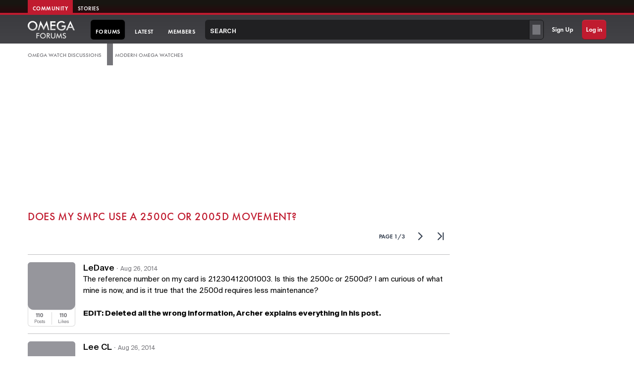

--- FILE ---
content_type: text/html; charset=utf-8
request_url: https://omegaforums.net/threads/does-my-smpc-use-a-2500c-or-2005d-movement.16059/
body_size: 21072
content:



	
	
	
	

	

	







































<!DOCTYPE html>
<!-- Oxcart 0493 -->
<html id="oxcart" lang="en-US" dir="LTR" data-app="public"
	data-template="thread_view" data-container-key="node-2" data-content-key="thread-16059"
	data-logged-in="false" data-cookie-prefix="oxcart_"
	data-country="US"
	data-csrf="1769344532,fafebc4b58ee7f6ad99b38f840233c05" class="
user0 timestamp-20260125-0635 
 template-thread_view


light_mode
 page-forums
logged-out

 action-Index

 not-tier
site--of

" >

<head>
<meta charset="utf-8" />



	
		
			
				
					

						<link rel="preconnect" href="https://ads.adthrive.com" crossorigin>
						<link rel="dns-prefetch" href="//ads.adthrive.com">

						<script>
							(function () {
								var w = window;
								var d = document;

								w.adthrive = w.adthrive || {};
								w.adthrive.cmd = w.adthrive.cmd || [];
								w.adthrive.plugin = 'adthrive-ads-manual';
								w.adthrive.host = 'ads.adthrive.com';

								var s = d.createElement('script');
								s.async = true;
								s.crossOrigin = 'anonymous';
								s.referrerPolicy = 'no-referrer-when-downgrade';
								s.fetchPriority = 'high';
								s.src =
									'https://' +
									w.adthrive.host +
									'/sites/601abcea6f0af5e22b150f99/ads.min.js?referrer=' +
									w.encodeURIComponent(w.location.href) +
									'&cb=' +
									(Math.floor(Math.random() * 100) + 1);

								(d.head || d.documentElement).appendChild(s);
							})();
						</script>

					
				
			
		
	


<link rel="preconnect" href="https://www.googletagmanager.com" crossorigin>
<link rel="dns-prefetch" href="//www.googletagmanager.com">



<link rel="preload" href="/project/oxcart.css?v=0493" as="style" onload="this.onload=null;this.rel='stylesheet'">








	
		
			
				<script>
					(function () {
					// Consent / special-region list
						var EU_COUNTRIES = {
							GB:1, DE:1, FR:1, IT:1, NL:1, SE:1, AT:1, ES:1, CH:1, DK:1, BE:1, NO:1, PL:1,
							FI:1, GR:1, PT:1, BG:1, HR:1, CY:1, CZ:1, EE:1, HU:1, IE:1, LV:1, LT:1,
							LU:1, MT:1, RO:1, SK:1, SI:1, EU:1
						};

						var COUNTRY_COOKIE_NAME = 'user_country';

						// Load GTM by tag
						function loadGtm(id) {
							(function (w, d, s, l, i) {
								w[l] = w[l] || [];
								w[l].push({'gtm.start': new Date().getTime(), event: 'gtm.js'});
								var f = d.getElementsByTagName(s)[0];
								var j = d.createElement(s);
								var dl = l !== 'dataLayer' ? '&l=' + l : '';
								j.async = true;
								j.src = 'https://www.googletagmanager.com/gtm.js?id=' + i + dl;
								f.parentNode.insertBefore(j, f);
							})(window, document, 'script', 'dataLayer', id);
							console.log(id, 'loaded');
						}

						function decideAndLoad(countryCode, fromFallback) {
							var cc = (countryCode || '').toUpperCase();
							var isEu = !!EU_COUNTRIES[cc];

							document.documentElement.dataset.isEu = isEu ? '1' : '0';
							document.documentElement.dataset.countryGuess = cc || (fromFallback ? 'FALLBACK' : '');


							// Debug location
							console.log('[geo] country=%s isEu=%s source=%s',
								cc || '(none)',
								isEu,
								fromFallback ? 'fallback' : 'primary'
							);
						
							// GTM and Raptive order
							if (isEu) {
								loadGtm('GTM-W4PPXMDQ');
							} else {
								loadGtm('GTM-5RCJ7834');			
							}
						}
						
						// Get cookie
						function getCookie(name) {
							var all = document.cookie || '';
							if (!all) return null;
							var parts = all.split(';');
							for (var i = 0; i < parts.length; i++) {
								var p = parts[i].trim();
								if (!p) continue;
								if (p.indexOf(name + '=') === 0) {
								var v = p.substring(name.length + 1);
								try {
									return decodeURIComponent(v);
								} catch (e) {
									return v;
								}
								}
							}
							return null;
						}

						// Get country from cookie
						function getCountryFromCookie() {
							var value = getCookie(COUNTRY_COOKIE_NAME);
							if (!value) return null;
							var cc = value.toUpperCase();
							// basic sanity check
							if (/^[A-Z]{2}$/.test(cc)) {
								return cc;
							}
							return null;
						}

						// cdn-cgi/trace + timezone fallback
						function fallbackTimezone() {
							try {
								var tz = Intl.DateTimeFormat().resolvedOptions().timeZone || '';
								if (tz.indexOf('Europe/') === 0) {
								// no exact country, but treat as EU bucket
								decideAndLoad('EU', true);
								} else {
								decideAndLoad(null, true);
								}
							} catch (e) {
								decideAndLoad(null, true);
							}
						}

						function fetchCountryFromTrace() {
							if (!window.fetch) {
								fallbackTimezone();
								return;
							}

							fetch('/cdn-cgi/trace', { credentials: 'omit' })
								.then(function (res) {
								if (!res.ok) throw new Error('trace failed');
								return res.text();
								})
								.then(function (text) {
								var loc = null;
								var lines = text.trim().split('\n');
								for (var i = 0; i < lines.length; i++) {
									var parts = lines[i].split('=');
									if (parts[0] === 'loc') {
										loc = parts[1];
										break;
									}
								}
								if (!loc) throw new Error('no loc');
								decideAndLoad(loc, false);
								})
								.catch(function () {
								fallbackTimezone();
							});
						}

						(function init() {
							var cc = getCountryFromCookie();
							if (cc) {
								// Fast path: Cloudflare-set cookie already present
								decideAndLoad(cc, false);
							} else {
								// Fallbacks: Cloudflare trace, then timezone
								fetchCountryFromTrace();
							}
						})();
					})();
				</script>

			

			
		
	






	
		
			
					
			
		
	



	<title>
		Does my SMPc use a 2500c or 2005d movement? | Omega Watch Forums
	</title>
	<meta http-equiv="X-UA-Compatible" content="IE=Edge" />
	<meta name="viewport" content="width=device-width, initial-scale=1, viewport-fit=cover">

	
		
			
				<meta name="theme-color" content="#c01b2f" />
			
			
		
	

	<meta name="apple-mobile-web-app-title" content="Omega Watch Forums">
	<meta name="mobile-web-app-capable" content="yes">
	<meta name="generator" content="Omega Forums" />
	<meta name="format-detection" content="telephone=no">

	
		
			
				<meta property="og:logo" content="https://omegaforums.net/64_logo.png" />
			
		
	


	
	
	
	<meta property="og:site_name" content="Omega Watch Forums" />


	
	
	
	<meta property="og:type" content="website" />


	
	
	
	
		<meta property="og:title" content="Does my SMPc use a 2500c or 2005d movement?" />
		<meta property="twitter:title" content="Does my SMPc use a 2500c or 2005d movement?" />
	



	
	
	
	<meta property="og:url" content="https://omegaforums.net/threads/does-my-smpc-use-a-2500c-or-2005d-movement.16059/" />


	
	


	
		

		

		

		

		

		
		<link rel="stylesheet" href="/project/photoswipe.css?v=" />

		<script type="module">
			import PhotoSwipeLightbox from '/project/photoswipe-lightbox.js?v=';
			const options = {
				gallery: '.js-replyNewMessageContainer',
				children: '.js-lbImage',
				preloaderDelay: 0,
				preload: [1, 5],
				pswpModule: () => import('/project/photoswipe.js?v=')
			};
			const lightbox = new PhotoSwipeLightbox(options);
			lightbox.on('uiRegister', function () {
				lightbox.pswp.ui.registerElement({
					name: 'download-button',
					order: 8,
					isButton: true,
					tagName: 'a',
					html: {
						isCustomSVG: true,
						inner: '<path d="M20.5 14.3 17.1 18V10h-2.2v7.9l-3.4-3.6L10 16l6 6.1 6-6.1ZM23 23H9v2h14Z" id="pswp__icn-download"/>',
						outlineID: 'pswp__icn-download'
					},
					onInit: (el, pswp) => {
						el.setAttribute('download', '');
						el.setAttribute('target', '_blank');
						el.setAttribute('rel', 'noopener');

						pswp.on('change', () => {
							console.log('change');
							el.href = pswp.currSlide.data.src;
						});
					}
				});
			});
			lightbox.init();

			document.querySelectorAll('.watch-profile-image .lightbox-btn').forEach((button, index) => {
				button.setAttribute('data-index', index); // Assign index
			});

			// Attach click event to buttons
			document.querySelectorAll('.lightbox-btn').forEach((button) => {
				button.addEventListener('click', (event) => {
					// Prevent default link click
					event.preventDefault();

					// Get the index from the button's data attribute
					const index = parseInt(button.getAttribute('data-index'), 10);

					// Open the lightbox at the given index
					lightbox.loadAndOpen(index, {
						gallery: document.querySelector('.watch-profile-images'),
					});
				});
			});
		</script>

	
		<meta name="description" content="The reference number on my card is 21230412001003. Is this the 2500c or 2500d? I am curious of what mine is now, and is it true that the 2500d requires less..." />
		<meta property="og:description" content="The reference number on my card is 21230412001003. Is this the 2500c or 2500d? I am curious of what mine is now, and is it true that the 2500d requires less maintenance?
 
EDIT: Deleted all the wrong information, Archer explains everything in his post." />
		<meta property="twitter:description" content="The reference number on my card is 21230412001003. Is this the 2500c or 2500d? I am curious of what mine is now, and is it true that the 2500d requires less maintenance?
 
EDIT: Deleted all the..." />
	<meta property="og:url" content="https://omegaforums.net/threads/does-my-smpc-use-a-2500c-or-2005d-movement.16059/" /><link rel="canonical" href="https://omegaforums.net/threads/does-my-smpc-use-a-2500c-or-2005d-movement.16059/" /><link rel="next" href="/threads/does-my-smpc-use-a-2500c-or-2005d-movement.16059/page-2" />

	
	<link rel="stylesheet" href="/project/oxcart.css?v=0493" />

	

	

	

	

	


	
	


	
	

	

	


	



	
	


	
	





	

	<script>
		document.addEventListener("DOMContentLoaded", () => {
			const images = document.querySelectorAll('img[loading="lazy"]');

			if ('IntersectionObserver' in window) {
				const observer = new IntersectionObserver((entries, observer) => {
					entries.forEach(entry => {
						if (entry.isIntersecting) {
							entry.target.setAttribute("loading", "eager");
						}
					});
					observer.disconnect();
				});

				images.forEach(img => observer.observe(img));
			} else {
				images.forEach(img => img.setAttribute("loading", "eager"));
			}
		});


		// Latest posts URL fix
		document.addEventListener("DOMContentLoaded", () => {
			if (window.location.href.includes('/whats-new/posts/') && !window.location.href.includes('?skip=true')) {
				history.replaceState({}, '', '/whats-new/posts/?skip=true');
			}
		});
	</script>

	




	

</head>


<body data-template="thread_view"
	class="  " data-instant-whitelist>




	

	
	

		
		
			
				
					
		

		<div class="of-outer of-outer--global-nav" id="top">
			<div class="of-inner OF-wrapper__content">
				<div class="ofm-tabs">

					<a href="https://omegaforums.net" class="ofm-tabs__tab ofm-tabs__tab--selected">Community</a>
					<a href="https://stories.omegaforums.net" class="ofm-tabs__tab">Stories</a>

					


					
					
				</div>
				
			</div>
			
		</div>
		
	
				
			
		
	

		
		<div class="OF-wrapper OF-wrapper--nav">
			<header class="OF-nav-container">
				<div class="OF-nav-container__inner">
					
		<!-- LOGO -->

		
			
				
					<a id="OF-logo" href="/"
						aria-label="Omega Forums Logo">
						<svg id="OF-logo-svg" height="35px" baseProfile="tiny" viewBox="329.6 405.2 1002.2 379.4">
							<linearGradient id="a" x1="433.4" x2="433.4" y1="409.7" y2="613.3" gradientUnits="userSpaceOnUse">
								<stop offset=".5" stop-color="#fff" />
								<stop offset=".7" stop-color="#d8d8d8" />
							</linearGradient>
							<path fill="url(#a)"
								d="M473 417c-52-21-114 3-136 55a103 103 0 0056 134c52 21 115-3 136-55a103 103 0 00-56-134zm-13 162a71 71 0 01-92-40c-15-36 2-80 38-95a71 71 0 0193 40 74 74 0 01-39 95z" />
							<linearGradient id="b" x1="529.5" x2="529.5" y1="547" y2="554.2" gradientUnits="userSpaceOnUse">
								<stop offset=".5" stop-color="#fff" />
								<stop offset=".7" stop-color="#d8d8d8" />
							</linearGradient>
							<path fill="url(#b)" d="M530 551c-6 12 5-13 0 0z" />
							<linearGradient id="c" x1="667.4" x2="667.4" y1="405.2" y2="606.9" gradientUnits="userSpaceOnUse">
								<stop offset=".5" stop-color="#fff" />
								<stop offset=".7" stop-color="#d8d8d8" />
							</linearGradient>
							<path fill="url(#c)" d="M736 405l-67 141-68-141-57 201h27l36-120 62 121 60-122 30 121h31z" />
							<linearGradient id="d" x1="865.5" x2="865.5" y1="415" y2="606" gradientUnits="userSpaceOnUse">
								<stop offset=".5" stop-color="#fff" />
								<stop offset=".7" stop-color="#d8d8d8" />
							</linearGradient>
							<path fill="url(#d)" d="M921 446v-31H810v191h111v-30h-80v-60h80v-30h-80v-40z" />
							<linearGradient id="e" x1="1042.6" x2="1042.6" y1="409.5" y2="613.9"
								gradientUnits="userSpaceOnUse">
								<stop offset=".5" stop-color="#fff" />
								<stop offset=".7" stop-color="#d8d8d8" />
							</linearGradient>
							<path fill="url(#e)"
								d="M1139 506h-87v30h57c0 31-30 51-62 49a69 69 0 01-66-53c-7-31 2-66 30-83 28-18 67-13 89 12l23-17c-32-40-92-45-134-17-44 30-55 91-30 137 25 45 82 60 129 44a76 76 0 0044-42c9-19 7-40 7-60z" />
							<linearGradient id="f" x1="1237.8" x2="1237.8" y1="406.3" y2="608.2"
								gradientUnits="userSpaceOnUse">
								<stop offset=".5" stop-color="#fff" />
								<stop offset=".7" stop-color="#d8d8d8" />
							</linearGradient>
							<path fill="url(#f)"
								d="M1276 558h-76l-23 50h-33l94-202 94 202h-34l-22-50zm-11-26c-7-23-20-43-27-66-6 23-19 43-27 66h54z" />
							<path fill="#E0E0E0"
								d="M515 667h63v16h-45v28h45v16h-45v53h-19V667zm194 80a62 62 0 01-79 32 60 60 0 01-33-78 62 62 0 0180-32c30 12 45 47 32 78-3 7 3-8 0 0zm-18-39a41 41 0 00-53-23 43 43 0 00-23 55 41 41 0 0054 23 43 43 0 0023-56zm62 72h-18V667h26c17 0 34 4 38 24 4 19-6 35-25 38l39 51h-21l-38-50h-2v50zm4-65c14 0 26-2 24-19-2-13-16-13-27-13v32h3zm85-48v69c0 22 16 35 38 29 16-4 18-19 18-33v-65h19v70c0 29-18 46-47 46s-46-16-46-46v-70h18zm191 50l-1-8c-2 14-10 27-17 40l-17 36c-12-25-28-50-35-76-1 23-10 48-15 71h-17l27-118c14 29 28 57 40 87 10-30 26-58 39-87l27 118h-17c-5-21-11-42-13-63-1-3 0 4 0 0zm54 34c7 23 48 18 39-6-4-10-17-14-26-18-9-5-19-11-23-22-9-27 19-44 43-40 5 1 9 3 13 6 2 1 11 11 9 13l-14 7c-5-8-14-13-23-10-8 3-12 12-8 20 10 17 37 15 46 34 22 46-60 69-70 23l14-7z" />
						</svg>
					</a>

				

				
			
		



		
		<div class="OF-nav" id="header">
			<nav class="OF-nav__inner">


				
				<div class="OF-nav-item OF-nav-item--forums is-selected    
					 ">
					<a href="/" class="OF-nav-item__link OF-nav-item__link--has-menu "
						data-nav-id="forums">
						<i class="OF-nav-icon OF-nav-icon--forums" aria-hidden="true"></i>
						<span class="OF-nav-title OF-nav-title--h">
							
								forums
								
						</span>
						<span class="OF-nav-title OF-nav-title--of">Forums</span>
					</a>



					
					

				</div>

				
				<div
					class="OF-nav-item OF-nav-item--latest  ">
					<a href="/whats-new/posts/?skip=true"
						class="OF-nav-item__link OF-nav-item__link--has-menu " data-nav-id="latest" data-instant>
						
						<span class="OF-nav-title">Latest</span>

					</a>
					
				</div>

				
				<div class="OF-nav-item OF-nav-item--members " >
					<a href="/members/" class="OF-nav-item__link OF-nav-item__link--has-menu "
						data-nav-id="members" data-instant>
						
						<span class="OF-nav-title">Members</span>
					</a>

					
				</div>
			</nav>
		</div>

		



		
		<div class="OF-mega-search-container">
			
			<form action="/search/search" method="post" class="OF-mega-search"
				 data-xf-init="ajax-submit"
			>
				<input type="hidden" name="_xfToken" value="1769344532,fafebc4b58ee7f6ad99b38f840233c05" />
				
				

				<ul class="mega-container ">
					<li>
		
				
						
							<div class="search-combo">
								<input type="search" class="input OF-search--darkbg" data-xf-init="search-auto-complete" name="keywords" spellcheck="false" placeholder="Search" data-acurl="/search/auto-complete" id="_xfUid-1-1769344532" />
								<div class="constraint-selector button--menu button--menu-vertical">
									
			<select name="constraints" class="js-quickSearch-constraint input" aria-label="Search within">
				<option value="">Everywhere</option>
<option value="{&quot;search_type&quot;:&quot;post&quot;}">Threads</option>
<option value="{&quot;search_type&quot;:&quot;post&quot;,&quot;c&quot;:{&quot;nodes&quot;:[2],&quot;child_nodes&quot;:1}}">This forum</option>
<option value="{&quot;search_type&quot;:&quot;post&quot;,&quot;c&quot;:{&quot;thread&quot;:16059}}">This thread</option>

			</select>
		
								</div>
							</div>

							
					</li>
				</ul>

				<input type="hidden" name="search_type" value="" />
			
				
			</form>
		
		</div>






		
		
			<div class="OF-nav OF-nav--auth">
				<div class="OF-nav__inner">
					
						<div class="OF-nav-item OF-nav-item--signup">
							<a href="/register/" class="OF-nav-item__link" rel="nofollow">
								Sign Up
							</a>
						</div>
					

					<div class="OF-nav-item OF-nav-item--login">
						<a href="/login/" class="OF-nav-item__link" rel="nofollow">
							Log in
						</a>
					</div>
				</div>
			</div>
		


		
		

					
				</div>
			</header>
		</div>




	
		
			
				
					
					<!-- Latest threads fix -->
					<script>(()=> {function d(){try{const n=document.createElement('div');n.className='adsbox ad_banner sponsored promoted';n.textContent='.';document.body.appendChild(n);return new Promise(r=>setTimeout(()=>{const h=(getComputedStyle(n).display==='none');n.remove();r(h)},120))}catch(e){return Promise.resolve(false)}}d().then(h=>{if(h)document.documentElement.classList.add('omega-forums-1')})})();</script>

				
			
		
	



	
		
			
				
					
					

						<div class="notice--investigator-ablk-wrapper" style="display: none"  hidden  aria-hidden="true" data-nosnippet>
							<div class="notice--investigator-ablk OF-wrapper__content" data-nosnippet>
								<span class="ablk-heading" data-nosnippet>Blocking ads?</span>
								
									<p>
										<a href="/pages/donate-to-omega-forums" data-nosnippet><svg xmlns="http://www.w3.org/2000/svg" width="32" height="32" fill="#000000" viewBox="0 0 256 256" aria-hidden="true"><path d="M240,102c0,70-103.79,126.66-108.21,129a8,8,0,0,1-7.58,0C119.79,228.66,16,172,16,102A62.07,62.07,0,0,1,78,40c20.65,0,38.73,8.88,50,23.89C139.27,48.88,157.35,40,178,40A62.07,62.07,0,0,1,240,102Z"></path></svg> Please consider donating</a> to help offset our high running costs.
									</p>
								 
								
							</div>
						</div>

					
				
			
		
	


		<!--XF:EXTRA_OUTPUT-->



			<div class="OF-wrapper OF-wrapper--secondary OF-wrapper--crumbs pb">
				<div class="OF-wrapper__content">
					
					
	
		<ul class="OF-crumbs p-breadcrumbs " itemscope
			itemtype="https://schema.org/BreadcrumbList">
			
				




				
					
					
	<li itemprop="itemListElement" itemscope itemtype="https://schema.org/ListItem">
		<a href="/#omega-watch-discussions.1" itemprop="item">
			<span itemprop="name">Omega Watch Discussions</span>
		</a>
		
			<meta itemprop="position" content="1" />
		
	</li>

				
					
					
	<li itemprop="itemListElement" itemscope itemtype="https://schema.org/ListItem">
		<a href="/forums/modern-omega-watches/" itemprop="item">
			<span itemprop="name">Modern Omega Watches</span>
		</a>
		
			<meta itemprop="position" content="2" />
		
	</li>

				
			
		
			
				
	

		</ul>
	

					
					
					
				</div>
			</div>
		

		
		


		
		
			
				
					

						

							<div class="OF-wrapper">
								<div class="OF-wrapper__content">
									<div class="raptive-custom-header-ad" style="min-height:250px;"></div>
								</div>
							</div>

						

					
				
			
		




		
		
			
			

				<div class="OF-wrapper OF-wrapper--secondary OF-wrapper--tabs">
					<div class="OF-wrapper__content" id="HScroller">
						
							
	

						
					</div>
				</div>
			
		


		
		




		
		
		
			<div class="OF-wrapper OF-wrapper--main full-height OF-wrapper--with-sidebar ">



				<div class="OF-wrapper__multicolumn">
					<div class="OF-wrapper__content">
						
						

						




						



						

























	
	

	
	

	

	

	
	

	

	
	

		

	
	
	
		
	
	
	


	
	
	
		
	
	
	


	
	
		
	
	
	


	
	

	

	
	


	

	
	



	
	



	
	




	<div class="p-title thread-prefix-">
		
		<h1 id="thread-view-title" class="p-title-value ">
			Does my SMPc use a 2500c or 2005d movement?</h1>

		
		

		
		
	</div>


	
	
	



	
	
	

	

		
			
				
					
						
					
				
			
		
		

		
	



	
	
	

	

	












	
	

	<div class="block block--messages"
		data-xf-init="" data-type="post" data-href="/inline-mod/"
		data-search-target="*">

		<span class="u-anchorTarget" id="posts"></span>

		
			<div class="oxcart-thread-controls block-outer">
					<div class="oxcart-thread-controls--buttons">

						
							
						

						
						
					</div>


					<div class="block-outer-main">
						<div class="right-thread-controls">


<div class="oxcart-pagination oxcart-button-group page-1 " role="navigation" aria-label="Pagination Navigation">
    <a class="oxcart-button oxcart-button-pages-label" title="Go to page" data-xf-click="menu" role="button" tabindex="0" aria-expanded="false" aria-haspopup="true" aria-label="Page 1 of 3" data-instant>
            <span class="page-label">Page&nbsp;</span>1/3
        </a>

        

        
            
            <a href="/threads/does-my-smpc-use-a-2500c-or-2005d-movement.16059/page-2" class="oxcart-button oxcart-button--page-nav OF-pages-el--next" aria-label="Next page" data-instant>
                <svg fill="none" xmlns="http://www.w3.org/2000/svg" viewBox="0 0 32 32" role="img" aria-hidden="true">
                    <path fill-rule="evenodd" clip-rule="evenodd" d="M10.94 4.94a1.5 1.5 0 0 1 2.12 0l10 10a1.5 1.5 0 0 1 0 2.12l-10 10a1.5 1.5 0 0 1-2.12-2.12L19.88 16l-8.94-8.94a1.5 1.5 0 0 1 0-2.12Z"/>
                </svg>
            </a>
            
            
                <a href="/threads/does-my-smpc-use-a-2500c-or-2005d-movement.16059/page-3" class="oxcart-button oxcart-button--page-nav OF-pages-el--last" aria-label="Last page">
                    <svg fill="none" xmlns="http://www.w3.org/2000/svg" viewBox="0 0 32 32" role="img" aria-hidden="true">
                        <path fill-rule="evenodd" clip-rule="evenodd" d="M6.94 4.94a1.5 1.5 0 0 1 2.12 0l10 10a1.5 1.5 0 0 1 0 2.12l-10 10a1.5 1.5 0 0 1-2.12-2.12L15.88 16 6.94 7.06a1.5 1.5 0 0 1 0-2.12ZM23 4.5c.83 0 1.5.67 1.5 1.5v20a1.5 1.5 0 0 1-3 0V6c0-.83.67-1.5 1.5-1.5Z"/>
                    </svg>
                </a>
</div>







	</div>
					</div>


				</div>

		

		






		
			
	

		




		<div class="js-replyNewMessageContainer" data-xf-init=" select-to-quote"
			data-message-selector=".js-post" data-lb-id="thread-16059">

			


			
				

					

					
						





	
		<script type="application/ld+json">
			{
			"@context": "https://schema.org",
			"@type": "WebPage",
			"url": "https://omegaforums.net/threads/does-my-smpc-use-a-2500c-or-2005d-movement.16059/",
			"mainEntity": {
				"@type": "DiscussionForumPosting",
				"@id": "https://omegaforums.net/threads/does-my-smpc-use-a-2500c-or-2005d-movement.16059/",
				"headline": "Does my SMPc use a 2500c or 2005d movement?",
				"datePublished": "2014-08-26T19:38:02-05:00",
				
				"url": "https://omegaforums.net/threads/does-my-smpc-use-a-2500c-or-2005d-movement.16059/",
				
					"articleBody": "The reference number on my card is 21230412001003. Is this the 2500c or 2500d? I am curious of what mine is now, and is it true that the 2500d requires less maintenance?\n \nEDIT: Deleted all the wrong information, Archer explains everything in his post.",
				
				
				"articleSection": "Modern Omega Watches",
				"author": {
					"@type": "Person",
					"@id": "https://omegaforums.net/members/ledave.4911/",
					"name": "LeDave",
					"url": "https://omegaforums.net/members/ledave.4911/"
				},
				"interactionStatistic": [
					{
					"@type": "InteractionCounter",
					"interactionType": "https://schema.org/ViewAction",
					"userInteractionCount": 47423
					},
					{
					"@type": "InteractionCounter",
					"interactionType": "https://schema.org/CommentAction",
					"userInteractionCount": 57
					},
					{
					"@type": "InteractionCounter",
					"interactionType": "https://schema.org/LikeAction",
					"userInteractionCount": 0
					}
				]
			},
			"publisher": {
				"@type": "Organization",
				"name": "Omega Watch Forums",
				"alternateName": "Omega Watch Forums",
				"description": "The leading community for Omega watch collectors, featuring expert insights, a trusted marketplace, and vibrant discussions on Speedmaster, Seamaster, Constellation, and Co-Axial models. Connect with enthusiasts and find exclusive deals",
				"url": "https://omegaforums.net",
				"logo": "https://omegaforums.net/64_logo.png"
			}
			}
		</script>
	



	
	
	<article
		class="
			message message--post
			js-post js-inlineModContainer
			
			
			
			
			
			
			

			"
		data-author="LeDave"
		data-content="post-176002"
		id="js-post-176002">



		<span class="u-anchorTarget" id="post-176002"></span>

		
			<div class="user-panel">
				<div
					class="message-avatar-wrapper ">
					
					<a href="/members/ledave.4911/" aria-label="View profile of member LeDave" data-xf-init="member-tooltip" data-user-id="4911">
						<span class="avatar avatar--l avatar--default avatar--default--dynamic" data-user-id="4911" style="background-color: #85c3e0; color: #246d8f" title="LeDave">
			<span class="avatar-u4911-l" role="img" aria-label="LeDave">L</span> 
		</span>
				  	</a>
				  
					
				</div>
				<div class="message-userExtras node-stats">
					<dl class="pairs pairs--justified">
						<dt>Posts</dt>
						<dd>110</dd>
					</dl>

					<dl class="pairs pairs--justified">
						<dt>Likes</dt>
						<dd>110</dd>
					</dl>

					
					
				</div>
			</div>
		
		<div class="user-cell-and-message-cell">
		
		
			<header class="message-user-info">
				
				<section class="message-user-row">
					<h2 class="message-name">
						<a href="/members/ledave.4911/" class="username " dir="auto" data-user-id="4911" data-xf-init="member-tooltip">LeDave</a>
					</h2><span class="dot">·</span><a href="/threads/does-my-smpc-use-a-2500c-or-2005d-movement.16059/post-176002" class="message-date-block" rel="nofollow"><time  class="u-dt" dir="auto" datetime="2014-08-26T19:38:02-0500" data-timestamp="1409099882" data-date="Aug 26, 2014" data-time="7:38pm" data-short="Aug &#039;14" title="Aug 26, 2014 7:38pm">Aug 26, 2014</time></a>
						
					
				</section>
			</header>
		

		
		
			
				

					<div class="message-cell js-quickEditTarget">

						<div class="message-content js-messageContent">
							

								
									
	
	<div class="message-panel lbContainer js-lbContainer threadAttachments "
		data-lb-id="post-176002"
		data-lb-caption-desc="LeDave &middot; Aug 26, 2014 7:38pm">

		
			

	

		

		<div class="message-body js-selectToQuote">
			
				
			

			<div>
				
					<div class="bbWrapper">The reference number on my card is 21230412001003. Is this the 2500c or 2500d? I am curious of what mine is now, and is it true that the 2500d requires less maintenance?<br />
 <br />
<b>EDIT: Deleted all the wrong information, Archer explains everything in his post.</b></div>
				
			</div>

			
				

	

			

			<div class="js-selectToQuoteEnd">&nbsp;</div>
			
				
			
		</div>

		
		
			

	

		

		
		
	</div>

								

			
								
								
								

								
									
	
	
	

								

							
						</div>

						
							


	<div class="message-attribution message-attribution--split">


		

		


		

	</div>

						

						
							
	

	<footer class="message-footer">

		
		
		
			<div class="message-actionBar actionBar">
				
					<div class="reactionsBar js-reactionsList ">
						
						
					</div>

					<div class="post-footer-controls">
						
	

						
						
					</div>
				
			</div>
		

		<div class="js-historyTarget message-historyTarget toggleTarget" data-href="trigger-href"></div>
	</footer>

						
					</div>

				
			
		
		</div>
	</article>

	
	

					

					

				

					

					
						





	
		<script type="application/ld+json">
			{
			"@context": "https://schema.org",
			"@type": "Comment",
			"parentItem": {
				"@type": "DiscussionForumPosting",
				"@id": "https://omegaforums.net/threads/does-my-smpc-use-a-2500c-or-2005d-movement.16059/"
				},
			"author": {
				"@type": "Person",
				"name": "Lee CL",
				"url": "https://omegaforums.net/members/lee-cl.9437/"
			},
			"datePublished": "2014-08-26T22:26:32-05:00",
			
			
				"text": "I hear that the 2500c is the original coaxial escapement of this type of movement, designed almost exactly like George Daniels design. I also hear that the 2500d is the replacement of the 2500c, using a more complex coaxial escapement than George Daniels, added by Omega.\n \nThe reference number...",
			
			"url": "https://omegaforums.net/posts/176030/"
			}
		</script>
	



	
	
	<article
		class="
			message message--post
			js-post js-inlineModContainer
			
			
			
			
			
			
			

			"
		data-author="Lee CL"
		data-content="post-176030"
		id="js-post-176030">



		<span class="u-anchorTarget" id="post-176030"></span>

		
			<div class="user-panel">
				<div
					class="message-avatar-wrapper ">
					
					<a href="/members/lee-cl.9437/" aria-label="View profile of member Lee CL" data-xf-init="member-tooltip" data-user-id="9437">
						<span class="avatar avatar--l avatar--default avatar--default--dynamic" data-user-id="9437" style="background-color: #85c3e0; color: #246d8f" title="Lee CL">
			<span class="avatar-u9437-l" role="img" aria-label="Lee CL">L</span> 
		</span>
				  	</a>
				  
					
				</div>
				<div class="message-userExtras node-stats">
					<dl class="pairs pairs--justified">
						<dt>Posts</dt>
						<dd>38</dd>
					</dl>

					<dl class="pairs pairs--justified">
						<dt>Likes</dt>
						<dd>17</dd>
					</dl>

					
					
				</div>
			</div>
		
		<div class="user-cell-and-message-cell">
		
		
			<header class="message-user-info">
				
				<section class="message-user-row">
					<h2 class="message-name">
						<a href="/members/lee-cl.9437/" class="username " dir="auto" data-user-id="9437" data-xf-init="member-tooltip">Lee CL</a>
					</h2><span class="dot">·</span><a href="/threads/does-my-smpc-use-a-2500c-or-2005d-movement.16059/post-176030" class="message-date-block" rel="nofollow"><time  class="u-dt" dir="auto" datetime="2014-08-26T22:26:32-0500" data-timestamp="1409109992" data-date="Aug 26, 2014" data-time="10:26pm" data-short="Aug &#039;14" title="Aug 26, 2014 10:26pm">Aug 26, 2014</time></a>
						
					
				</section>
			</header>
		

		
		
			
				

					<div class="message-cell js-quickEditTarget">

						<div class="message-content js-messageContent">
							

								
									
	
	<div class="message-panel lbContainer js-lbContainer threadAttachments "
		data-lb-id="post-176030"
		data-lb-caption-desc="Lee CL &middot; Aug 26, 2014 10:26pm">

		

		<div class="message-body js-selectToQuote">
			
				
			

			<div>
				
					<div class="bbWrapper"><div class="OF-quote-wrapper" spellcheck="false">
	<blockquote class="OF-quote">
		<div class="OF-quote__content">
			
			<div class="quote-user">
			
				
					
				
					<a href="/members/ledave.4911/" class="avatar avatar--xxxs avatar--xxs avatar--default avatar--default--dynamic" data-user-id="4911" data-xf-init="member-tooltip" style="background-color: #85c3e0; color: #246d8f">
			<span class="avatar-u4911-s" role="img" aria-label="LeDave">L</span> 
		</a>

				
				<a href="/goto/post?id=176002"
					class="bbCodeBlock-sourceJump"
					rel="nofollow"
					data-xf-click="attribution"
					data-content-selector="#post-176002">LeDave</a>
			
			</div>
		
			I hear that the 2500c is the original coaxial escapement of this type of movement, designed almost exactly like George Daniels design. I also hear that the 2500d is the replacement of the 2500c, using a more complex coaxial escapement than George Daniels, added by Omega.<br />
 <br />
The reference number on my card is 21230412001003. Is this the 2500c or 2500d? I am curious of what mine is now, and is it true that the 2500d requires less maintenance?
		</div>
	</blockquote>
</div>

 <br />
 <br />
You can email Omega with your serial no.  They will help you check which co--axial movement you are using.<br />
 <br />
Quote a reply from  Omega<br />
 <br />
&quot;With a watch escapement, energy has to be transmitted to the oscillator; this energy maintains the oscillator&#039;s amplitude. The impulse in a Swiss lever escapement involves the wheel tooth sliding along the inclined surface of the pallet. This sliding movement generates considerable friction, making optimal lubrication vital if the escapement is to function correctly. In contrast, the OMEGA Co-Axial escapement transmits energy using lateral impulses. The smaller contact surfaces and the pushing motion, as opposed to the lever escapement&#039;s sliding motion, significantly reduce the friction in the escapement.<b> There is, therefore, less wear and tear on the lubrication, resulting in longer service intervals.&quot;</b><br />
 <br />
But they never tell me how long is the service intervals.</div>
				
			</div>

			
				

	

			

			<div class="js-selectToQuoteEnd">&nbsp;</div>
			
				
			
		</div>

		
		

		
		
	</div>

								

			
								
								
								

								
									
	
	
	

								

							
						</div>

						
							


	<div class="message-attribution message-attribution--split">


		

		


		

	</div>

						

						
							
	

	<footer class="message-footer">

		
		
		
			<div class="message-actionBar actionBar">
				
					<div class="reactionsBar js-reactionsList is-active">
						
	
	<a class="reactionsBar-link" href="/" data-xf-click="overlay" data-cache="false" rel="nofollow">
	
		
			<div class="reaction-button">
				<span class="reaction reaction--1" data-reaction-id="1"><i aria-hidden="true"></i><img src="data:image/svg+xml,%3Csvg%20xmlns%3D%22http%3A%2F%2Fwww.w3.org%2F2000%2Fsvg%22%20viewBox%3D%220%200%2064%2064%22%3E%3Ctext%20x%3D%2250%25%22%20y%3D%2250%25%22%20text-anchor%3D%22middle%22%20dominant-baseline%3D%22central%22%20font-size%3D%2254%22%3E%F0%9F%91%8D%3C%2Ftext%3E%3C%2Fsvg%3E" loading="lazy" width="22" height="22" class="reaction-image reaction-image--emoji js-reaction" alt="Like" title="Like" /></span> 2 
			</div>
		
		
		
		
		
		
		
		
		
		
		
		
		
		
		
		
		
		
		
		
		
		
		
		
		
		

	
	</a>














						
					</div>

					<div class="post-footer-controls">
						
	

						
						
					</div>
				
			</div>
		

		<div class="js-historyTarget message-historyTarget toggleTarget" data-href="trigger-href"></div>
	</footer>

						
					</div>

				
			
		
		</div>
	</article>

	
	

					

					

				

					

					
						





	
		<script type="application/ld+json">
			{
			"@context": "https://schema.org",
			"@type": "Comment",
			"parentItem": {
				"@type": "DiscussionForumPosting",
				"@id": "https://omegaforums.net/threads/does-my-smpc-use-a-2500c-or-2005d-movement.16059/"
				},
			"author": {
				"@type": "Person",
				"name": "metalgear",
				"url": "https://omegaforums.net/members/metalgear.7454/"
			},
			"datePublished": "2014-08-26T23:36:12-05:00",
			
			
				"text": "where can i find the email address of omega? have some questions for the parts availability of another model.",
			
			"url": "https://omegaforums.net/posts/176039/"
			}
		</script>
	



	
	
	<article
		class="
			message message--post
			js-post js-inlineModContainer
			
			
			
			
			
			
			

			"
		data-author="metalgear"
		data-content="post-176039"
		id="js-post-176039">



		<span class="u-anchorTarget" id="post-176039"></span>

		
			<div class="user-panel">
				<div
					class="message-avatar-wrapper ">
					
					<a href="/members/metalgear.7454/" aria-label="View profile of member metalgear" data-xf-init="member-tooltip" data-user-id="7454">
						<span class="avatar avatar--l" data-user-id="7454" title="metalgear">
			<img src="/data/avatars/l/7/7454.jpg?1396276001"  alt="metalgear" class="avatar-u7454-l" width="192" height="192" loading="lazy" /> 
		</span>
				  	</a>
				  
					
				</div>
				<div class="message-userExtras node-stats">
					<dl class="pairs pairs--justified">
						<dt>Posts</dt>
						<dd>22</dd>
					</dl>

					<dl class="pairs pairs--justified">
						<dt>Likes</dt>
						<dd>39</dd>
					</dl>

					
					
				</div>
			</div>
		
		<div class="user-cell-and-message-cell">
		
		
			<header class="message-user-info">
				
				<section class="message-user-row">
					<h2 class="message-name">
						<a href="/members/metalgear.7454/" class="username " dir="auto" data-user-id="7454" data-xf-init="member-tooltip">metalgear</a>
					</h2><span class="dot">·</span><a href="/threads/does-my-smpc-use-a-2500c-or-2005d-movement.16059/post-176039" class="message-date-block" rel="nofollow"><time  class="u-dt" dir="auto" datetime="2014-08-26T23:36:12-0500" data-timestamp="1409114172" data-date="Aug 26, 2014" data-time="11:36pm" data-short="Aug &#039;14" title="Aug 26, 2014 11:36pm">Aug 26, 2014</time></a>
						
					
				</section>
			</header>
		

		
		
			
				

					<div class="message-cell js-quickEditTarget">

						<div class="message-content js-messageContent">
							

								
									
	
	<div class="message-panel lbContainer js-lbContainer threadAttachments "
		data-lb-id="post-176039"
		data-lb-caption-desc="metalgear &middot; Aug 26, 2014 11:36pm">

		

		<div class="message-body js-selectToQuote">
			
				
			

			<div>
				
					<div class="bbWrapper">where can i find the email address of omega? have some questions for the parts availability of another model.</div>
				
			</div>

			
				

	

			

			<div class="js-selectToQuoteEnd">&nbsp;</div>
			
				
			
		</div>

		
		

		
		
	</div>

								

			
								
								
								

								
									
	
	
	

								

							
						</div>

						
							


	<div class="message-attribution message-attribution--split">


		

		


		

	</div>

						

						
							
	

	<footer class="message-footer">

		
		
		
			<div class="message-actionBar actionBar">
				
					<div class="reactionsBar js-reactionsList ">
						
						
					</div>

					<div class="post-footer-controls">
						
	

						
						
					</div>
				
			</div>
		

		<div class="js-historyTarget message-historyTarget toggleTarget" data-href="trigger-href"></div>
	</footer>

						
					</div>

				
			
		
		</div>
	</article>

	
	

					

					

				

					

					
						





	
		<script type="application/ld+json">
			{
			"@context": "https://schema.org",
			"@type": "Comment",
			"parentItem": {
				"@type": "DiscussionForumPosting",
				"@id": "https://omegaforums.net/threads/does-my-smpc-use-a-2500c-or-2005d-movement.16059/"
				},
			"author": {
				"@type": "Person",
				"name": "Lee CL",
				"url": "https://omegaforums.net/members/lee-cl.9437/"
			},
			"datePublished": "2014-08-26T23:39:37-05:00",
			
			
				"text": "where can i find the email address of omega? have some questions for the parts availability of another model.\n \n \nyou can post your question at \n \nhttps://ccm.omegawatches.com/en/\n \nor email direct to them at \n \naftersales@omega.ch",
			
			"url": "https://omegaforums.net/posts/176040/"
			}
		</script>
	



	
	
	<article
		class="
			message message--post
			js-post js-inlineModContainer
			
			
			
			
			
			
			

			"
		data-author="Lee CL"
		data-content="post-176040"
		id="js-post-176040">



		<span class="u-anchorTarget" id="post-176040"></span>

		
			<div class="user-panel">
				<div
					class="message-avatar-wrapper ">
					
					<a href="/members/lee-cl.9437/" aria-label="View profile of member Lee CL" data-xf-init="member-tooltip" data-user-id="9437">
						<span class="avatar avatar--l avatar--default avatar--default--dynamic" data-user-id="9437" style="background-color: #85c3e0; color: #246d8f" title="Lee CL">
			<span class="avatar-u9437-l" role="img" aria-label="Lee CL">L</span> 
		</span>
				  	</a>
				  
					
				</div>
				<div class="message-userExtras node-stats">
					<dl class="pairs pairs--justified">
						<dt>Posts</dt>
						<dd>38</dd>
					</dl>

					<dl class="pairs pairs--justified">
						<dt>Likes</dt>
						<dd>17</dd>
					</dl>

					
					
				</div>
			</div>
		
		<div class="user-cell-and-message-cell">
		
		
			<header class="message-user-info">
				
				<section class="message-user-row">
					<h2 class="message-name">
						<a href="/members/lee-cl.9437/" class="username " dir="auto" data-user-id="9437" data-xf-init="member-tooltip">Lee CL</a>
					</h2><span class="dot">·</span><a href="/threads/does-my-smpc-use-a-2500c-or-2005d-movement.16059/post-176040" class="message-date-block" rel="nofollow"><time  class="u-dt" dir="auto" datetime="2014-08-26T23:39:37-0500" data-timestamp="1409114377" data-date="Aug 26, 2014" data-time="11:39pm" data-short="Aug &#039;14" title="Aug 26, 2014 11:39pm">Aug 26, 2014</time></a>
						
					
				</section>
			</header>
		

		
		
			
				

					<div class="message-cell js-quickEditTarget">

						<div class="message-content js-messageContent">
							

								
									
	
	<div class="message-panel lbContainer js-lbContainer threadAttachments "
		data-lb-id="post-176040"
		data-lb-caption-desc="Lee CL &middot; Aug 26, 2014 11:39pm">

		

		<div class="message-body js-selectToQuote">
			
				
			

			<div>
				
					<div class="bbWrapper"><div class="OF-quote-wrapper" spellcheck="false">
	<blockquote class="OF-quote">
		<div class="OF-quote__content">
			
			<div class="quote-user">
			
				
					
				
					<a href="/members/metalgear.7454/" class="avatar avatar--xxxs avatar--xxs" data-user-id="7454" data-xf-init="member-tooltip">
			<img src="/data/avatars/s/7/7454.jpg?1396276001"  alt="metalgear" class="avatar-u7454-s" width="48" height="48" loading="lazy" /> 
		</a>

				
				<a href="/goto/post?id=176039"
					class="bbCodeBlock-sourceJump"
					rel="nofollow"
					data-xf-click="attribution"
					data-content-selector="#post-176039">metalgear</a>
			
			</div>
		
			where can i find the email address of omega? have some questions for the parts availability of another model.
		</div>
	</blockquote>
</div>

 <br />
 <br />
you can post your question at <br />
 <br />
<a href="https://ccm.omegawatches.com/en/" target="_blank" class="link link--external" rel="nofollow ugc noopener">https://ccm.omegawatches.com/en/</a><br />
 <br />
or email direct to them at <br />
 <br />
<a href="/cdn-cgi/l/email-protection#fa9b9c8e9f88899b969f89ba95979f9d9bd49992"><span class="__cf_email__" data-cfemail="8beaedffeef9f8eae7eef8cbe4e6eeeceaa5e8e3">[email&#160;protected]</span></a></div>
				
			</div>

			
				

	

			

			<div class="js-selectToQuoteEnd">&nbsp;</div>
			
				
			
		</div>

		
		

		
		
	</div>

								

			
								
								
								

								
									
	
	
	

								

							
						</div>

						
							


	<div class="message-attribution message-attribution--split">


		

		


		

	</div>

						

						
							
	

	<footer class="message-footer">

		
		
		
			<div class="message-actionBar actionBar">
				
					<div class="reactionsBar js-reactionsList is-active">
						
	
	<a class="reactionsBar-link" href="/" data-xf-click="overlay" data-cache="false" rel="nofollow">
	
		
			<div class="reaction-button">
				<span class="reaction reaction--1" data-reaction-id="1"><i aria-hidden="true"></i><img src="data:image/svg+xml,%3Csvg%20xmlns%3D%22http%3A%2F%2Fwww.w3.org%2F2000%2Fsvg%22%20viewBox%3D%220%200%2064%2064%22%3E%3Ctext%20x%3D%2250%25%22%20y%3D%2250%25%22%20text-anchor%3D%22middle%22%20dominant-baseline%3D%22central%22%20font-size%3D%2254%22%3E%F0%9F%91%8D%3C%2Ftext%3E%3C%2Fsvg%3E" loading="lazy" width="22" height="22" class="reaction-image reaction-image--emoji js-reaction" alt="Like" title="Like" /></span> 4 
			</div>
		
		
		
		
		
		
		
		
		
		
		
		
		
		
		
		
		
		
		
		
		
		
		
		
		
		

	
	</a>














						
					</div>

					<div class="post-footer-controls">
						
	

						
						
					</div>
				
			</div>
		

		<div class="js-historyTarget message-historyTarget toggleTarget" data-href="trigger-href"></div>
	</footer>

						
					</div>

				
			
		
		</div>
	</article>

	
	

					

					

				

					

					
						





	
		<script data-cfasync="false" src="/cdn-cgi/scripts/5c5dd728/cloudflare-static/email-decode.min.js"></script><script type="application/ld+json">
			{
			"@context": "https://schema.org",
			"@type": "Comment",
			"parentItem": {
				"@type": "DiscussionForumPosting",
				"@id": "https://omegaforums.net/threads/does-my-smpc-use-a-2500c-or-2005d-movement.16059/"
				},
			"author": {
				"@type": "Person",
				"name": "Archer",
				"url": "https://omegaforums.net/members/archer.2441/"
			},
			"datePublished": "2014-08-27T08:00:51-05:00",
			
			
				"text": "I hear that the 2500c is the original coaxial escapement of this type of movement, designed almost exactly like George Daniels design. I also hear that the 2500d is the replacement of the 2500c, using a more complex coaxial escapement than George Daniels, added by Omega.\n \nThe reference number...",
			
			"url": "https://omegaforums.net/posts/176087/"
			}
		</script>
	



	
	
	<article
		class="
			message message--post
			js-post js-inlineModContainer
			
			
			tier-member
			
			tier-2-post
			
			

			"
		data-author="Archer"
		data-content="post-176087"
		id="js-post-176087">



		<span class="u-anchorTarget" id="post-176087"></span>

		
			<div class="user-panel">
				<div
					class="message-avatar-wrapper ">
					
					<a href="/members/archer.2441/" aria-label="View profile of member Archer" data-xf-init="member-tooltip" data-user-id="2441">
						<span class="avatar avatar--l" data-user-id="2441" title="Archer">
			<img src="/data/avatars/l/2/2441.jpg?1744047171" srcset="/data/avatars/h/2/2441.jpg?1744047171 2x" alt="Archer" class="avatar-u2441-l" width="192" height="192" loading="lazy" /> 
		</span>
				  	</a>
				  
					
				</div>
				<div class="message-userExtras node-stats">
					<dl class="pairs pairs--justified">
						<dt>Posts</dt>
						<dd>29,374</dd>
					</dl>

					<dl class="pairs pairs--justified">
						<dt>Likes</dt>
						<dd>75,999</dd>
					</dl>

					
					
				</div>
			</div>
		
		<div class="user-cell-and-message-cell">
		
		
			<header class="message-user-info">
				
				<section class="message-user-row">
					<h2 class="message-name">
						<a href="/members/archer.2441/" class="username " dir="auto" data-user-id="2441" data-xf-init="member-tooltip">Archer</a>
					</h2><span class="dot">·</span><a href="/threads/does-my-smpc-use-a-2500c-or-2005d-movement.16059/post-176087" class="message-date-block" rel="nofollow"><time  class="u-dt" dir="auto" datetime="2014-08-27T08:00:51-0500" data-timestamp="1409144451" data-date="Aug 27, 2014" data-time="8:00am" data-short="Aug &#039;14" title="Aug 27, 2014 8:00am">Aug 27, 2014</time></a><span class="dot">·</span><span class="userTitle message-userTitle" dir="auto">Omega Qualified Watchmaker</span>
							
							
						
					
				</section>
			</header>
		

		
		
			
				

					<div class="message-cell js-quickEditTarget">

						<div class="message-content js-messageContent">
							

								
									
	
	<div class="message-panel lbContainer js-lbContainer threadAttachments "
		data-lb-id="post-176087"
		data-lb-caption-desc="Archer &middot; Aug 27, 2014 8:00am">

		

		<div class="message-body js-selectToQuote">
			
				
			

			<div>
				
					<div class="bbWrapper"><div class="OF-quote-wrapper" spellcheck="false">
	<blockquote class="OF-quote">
		<div class="OF-quote__content">
			
			<div class="quote-user">
			
				
					
				
					<a href="/members/ledave.4911/" class="avatar avatar--xxxs avatar--xxs avatar--default avatar--default--dynamic" data-user-id="4911" data-xf-init="member-tooltip" style="background-color: #85c3e0; color: #246d8f">
			<span class="avatar-u4911-s" role="img" aria-label="LeDave">L</span> 
		</a>

				
				<a href="/goto/post?id=176002"
					class="bbCodeBlock-sourceJump"
					rel="nofollow"
					data-xf-click="attribution"
					data-content-selector="#post-176002">LeDave</a>
			
			</div>
		
			I hear that the 2500c is the original coaxial escapement of this type of movement, designed almost exactly like George Daniels design. I also hear that the 2500d is the replacement of the 2500c, using a more complex coaxial escapement than George Daniels, added by Omega.<br />
 <br />
The reference number on my card is 21230412001003. Is this the 2500c or 2500d? I am curious of what mine is now, and is it true that the 2500d requires less maintenance?
		</div>
	</blockquote>
</div>

 <br />
Hi LeDave,<br />
 <br />
Well you heard wrong.  The first 2500 did not have a letter after it - it became the A revision when the B was released.  Then the C, and finally the D.  The A, B, and C have all had problems, which is why there is a D revision - if it was working well why would they make all these revisions?<br />
 <br />
None of Omegas designs exactly match what George Daniels designed, but the big difference between the C and the D is that the C is a 2 level design, and the D is a 3 level design.  Actually the A, B, and C are all 2 levels designs, and these are the most problematic.<br />
 <br />
Both the 2 and 3 level designs were initially thought up by George Daniels, not Omega.  In fact the &quot;new&quot; 3 level design is the original co-axial design.  The 2 level was made by Daniels when some brands he tried to sell the co-axial to said it was too thick, so he redesigned it to the 2 level to save vertical space.<br />
 <br />
The 2500D is less prone to problems, so maybe that is where you heard it requires less maintenance.  As someone pointed out, Omega claims an increased service interval with these co-axial watches, but I personally have some issues with that.  Even discounting the problem movements, the escapement is just one part of a whole system inside a watch that needs attention periodically.  When I get a watch in that has stopped, it&#039;s the whole movement that needs service, not just the escapement.  Usually it has stopped because all the oils in the train wheels have dried up and caused the watch to bog down and stop.<br />
 <br />
So the idea that creating less friction in one specific place (even an important one like the escapement) will magically make the service interval increase by orders of magnitude is not really true.  It may increase the interval slightly, but over the years Omega has backed down considerably from their initial claims.<br />
 <br />
With regards to the beat rate, versions A and B are 28,8000, and version C and D are 25,2000.<br />
 <br />
If you want to know what movement is in your watch, PM me the full serial number and I&#039;ll look it up for you.<br />
 <br />
Cheers, Al</div>
				
			</div>

			
				

	

			

			<div class="js-selectToQuoteEnd">&nbsp;</div>
			
				
			
		</div>

		
		

		
		
	</div>

								

			
								
								
								

								
									
	
	
	

								

							
						</div>

						
							


	<div class="message-attribution message-attribution--split">


		

		


		

	</div>

						

						
							
	

	<footer class="message-footer">

		
		
		
			<div class="message-actionBar actionBar">
				
					<div class="reactionsBar js-reactionsList is-active">
						
	
	<a class="reactionsBar-link" href="/" data-xf-click="overlay" data-cache="false" rel="nofollow">
	
		
			<div class="reaction-button">
				<span class="reaction reaction--1" data-reaction-id="1"><i aria-hidden="true"></i><img src="data:image/svg+xml,%3Csvg%20xmlns%3D%22http%3A%2F%2Fwww.w3.org%2F2000%2Fsvg%22%20viewBox%3D%220%200%2064%2064%22%3E%3Ctext%20x%3D%2250%25%22%20y%3D%2250%25%22%20text-anchor%3D%22middle%22%20dominant-baseline%3D%22central%22%20font-size%3D%2254%22%3E%F0%9F%91%8D%3C%2Ftext%3E%3C%2Fsvg%3E" loading="lazy" width="22" height="22" class="reaction-image reaction-image--emoji js-reaction" alt="Like" title="Like" /></span> 14 
			</div>
		
		
		
		
		
		
		
		
		
		
		
		
		
		
		
		
		
		
		
		
		
		
		
		
		
		

	
	</a>














						
					</div>

					<div class="post-footer-controls">
						
	

						
						
					</div>
				
			</div>
		

		<div class="js-historyTarget message-historyTarget toggleTarget" data-href="trigger-href"></div>
	</footer>

						
					</div>

				
			
		
		</div>
	</article>

	
	

					

					

				

					

					
						





	
		<script type="application/ld+json">
			{
			"@context": "https://schema.org",
			"@type": "Comment",
			"parentItem": {
				"@type": "DiscussionForumPosting",
				"@id": "https://omegaforums.net/threads/does-my-smpc-use-a-2500c-or-2005d-movement.16059/"
				},
			"author": {
				"@type": "Person",
				"name": "LeDave",
				"url": "https://omegaforums.net/members/ledave.4911/"
			},
			"datePublished": "2014-08-27T08:04:16-05:00",
			
			
				"text": "Thanks a whole bunch Archer, you're the best! Love all the knowledge I am soaking up.",
			
			"url": "https://omegaforums.net/posts/176089/"
			}
		</script>
	



	
	
	<article
		class="
			message message--post
			js-post js-inlineModContainer
			
			
			
			
			
			
			

			"
		data-author="LeDave"
		data-content="post-176089"
		id="js-post-176089">



		<span class="u-anchorTarget" id="post-176089"></span>

		
			<div class="user-panel">
				<div
					class="message-avatar-wrapper ">
					
					<a href="/members/ledave.4911/" aria-label="View profile of member LeDave" data-xf-init="member-tooltip" data-user-id="4911">
						<span class="avatar avatar--l avatar--default avatar--default--dynamic" data-user-id="4911" style="background-color: #85c3e0; color: #246d8f" title="LeDave">
			<span class="avatar-u4911-l" role="img" aria-label="LeDave">L</span> 
		</span>
				  	</a>
				  
					
				</div>
				<div class="message-userExtras node-stats">
					<dl class="pairs pairs--justified">
						<dt>Posts</dt>
						<dd>110</dd>
					</dl>

					<dl class="pairs pairs--justified">
						<dt>Likes</dt>
						<dd>110</dd>
					</dl>

					
					
				</div>
			</div>
		
		<div class="user-cell-and-message-cell">
		
		
			<header class="message-user-info">
				
				<section class="message-user-row">
					<h2 class="message-name">
						<a href="/members/ledave.4911/" class="username " dir="auto" data-user-id="4911" data-xf-init="member-tooltip">LeDave</a>
					</h2><span class="dot">·</span><a href="/threads/does-my-smpc-use-a-2500c-or-2005d-movement.16059/post-176089" class="message-date-block" rel="nofollow"><time  class="u-dt" dir="auto" datetime="2014-08-27T08:04:16-0500" data-timestamp="1409144656" data-date="Aug 27, 2014" data-time="8:04am" data-short="Aug &#039;14" title="Aug 27, 2014 8:04am">Aug 27, 2014</time></a>
						
					
				</section>
			</header>
		

		
		
			
				

					<div class="message-cell js-quickEditTarget">

						<div class="message-content js-messageContent">
							

								
									
	
	<div class="message-panel lbContainer js-lbContainer threadAttachments "
		data-lb-id="post-176089"
		data-lb-caption-desc="LeDave &middot; Aug 27, 2014 8:04am">

		

		<div class="message-body js-selectToQuote">
			
				
			

			<div>
				
					<div class="bbWrapper">Thanks a whole bunch Archer, you&#039;re the best! Love all the knowledge I am soaking up.</div>
				
			</div>

			
				

	

			

			<div class="js-selectToQuoteEnd">&nbsp;</div>
			
				
			
		</div>

		
		

		
		
	</div>

								

			
								
								
								

								
									
	
	
	

								

							
						</div>

						
							


	<div class="message-attribution message-attribution--split">


		

		


		

	</div>

						

						
							
	

	<footer class="message-footer">

		
		
		
			<div class="message-actionBar actionBar">
				
					<div class="reactionsBar js-reactionsList ">
						
						
					</div>

					<div class="post-footer-controls">
						
	

						
						
					</div>
				
			</div>
		

		<div class="js-historyTarget message-historyTarget toggleTarget" data-href="trigger-href"></div>
	</footer>

						
					</div>

				
			
		
		</div>
	</article>

	
	

					

					

				

					

					
						





	
		<script type="application/ld+json">
			{
			"@context": "https://schema.org",
			"@type": "Comment",
			"parentItem": {
				"@type": "DiscussionForumPosting",
				"@id": "https://omegaforums.net/threads/does-my-smpc-use-a-2500c-or-2005d-movement.16059/"
				},
			"author": {
				"@type": "Person",
				"name": "Lode_Runner",
				"url": "https://omegaforums.net/members/lode_runner.5682/"
			},
			"datePublished": "2014-08-30T13:42:00-05:00",
			
			
				"text": "Archer explains the differences correctly. But with respect to your SMPc, that reference model reflects the newer ceramic bezel models. The SMP line had transitioned to the 2500d even before the ceramic ones came out, so your model has the 2500d, not the earlier 2500c.\n \nThere are hundreds of...",
			
			"url": "https://omegaforums.net/posts/176862/"
			}
		</script>
	



	
	
	<article
		class="
			message message--post
			js-post js-inlineModContainer
			
			
			
			
			
			
			

			"
		data-author="Lode_Runner"
		data-content="post-176862"
		id="js-post-176862">



		<span class="u-anchorTarget" id="post-176862"></span>

		
			<div class="user-panel">
				<div
					class="message-avatar-wrapper ">
					
					<a href="/members/lode_runner.5682/" aria-label="View profile of member Lode_Runner" data-xf-init="member-tooltip" data-user-id="5682">
						<span class="avatar avatar--l" data-user-id="5682" title="Lode_Runner">
			<img src="/data/avatars/l/5/5682.jpg?1389592053"  alt="Lode_Runner" class="avatar-u5682-l" width="192" height="192" loading="lazy" /> 
		</span>
				  	</a>
				  
					
				</div>
				<div class="message-userExtras node-stats">
					<dl class="pairs pairs--justified">
						<dt>Posts</dt>
						<dd>58</dd>
					</dl>

					<dl class="pairs pairs--justified">
						<dt>Likes</dt>
						<dd>147</dd>
					</dl>

					
					
				</div>
			</div>
		
		<div class="user-cell-and-message-cell">
		
		
			<header class="message-user-info">
				
				<section class="message-user-row">
					<h2 class="message-name">
						<a href="/members/lode_runner.5682/" class="username " dir="auto" data-user-id="5682" data-xf-init="member-tooltip">Lode_Runner</a>
					</h2><span class="dot">·</span><a href="/threads/does-my-smpc-use-a-2500c-or-2005d-movement.16059/post-176862" class="message-date-block" rel="nofollow"><time  class="u-dt" dir="auto" datetime="2014-08-30T13:42:00-0500" data-timestamp="1409424120" data-date="Aug 30, 2014" data-time="1:42pm" data-short="Aug &#039;14" title="Aug 30, 2014 1:42pm">Aug 30, 2014</time></a>
						
					
				</section>
			</header>
		

		
		
			
				

					<div class="message-cell js-quickEditTarget">

						<div class="message-content js-messageContent">
							

								
									
	
	<div class="message-panel lbContainer js-lbContainer threadAttachments "
		data-lb-id="post-176862"
		data-lb-caption-desc="Lode_Runner &middot; Aug 30, 2014 1:42pm">

		

		<div class="message-body js-selectToQuote">
			
				
			

			<div>
				
					<div class="bbWrapper">Archer explains the differences correctly. But with respect to your SMPc, that reference model reflects the newer ceramic bezel models. The SMP line had transitioned to the 2500d even before the ceramic ones came out, so your model has the 2500d, not the earlier 2500c.<br />
 <br />
There are hundreds of posts on various forums on the reliability of the 2500c movement and problems people had with them, so I won&#039;t try to chronicle all of that. The consensus was that there was nothing inherently wrong with the design of the 2500c, even though most agree the 2500d is better and closer to the design of the 8500. The problem with the 2500c was the lubrication; it required minimal lubrication (as with all Omega co-axials), but in the early days of the Omega co-axial, Omega didn&#039;t fully understand that. So they applied the same amount of lubricant to the 2500c that you&#039;d typically use in non-co-axial movement, which was causing many of the 2500c watches (most commonly first generation Planet Oceans) to freeze up or stop after a period of use. Many of those early 2500c watches were fixed under warranty by Omega, and Omega eventually figured out how to correctly lubricate the 2500c and shipped them with the proper amount of lubrication. I have a 2500c Planet Ocean with a serial number from shortly before they moved to the 2500d, and it has run perfectly for almost three years.</div>
				
			</div>

			
				

	

			

			<div class="js-selectToQuoteEnd">&nbsp;</div>
			
				
			
		</div>

		
		

		
		
	</div>

								

			
								
								
								

								
									
	
	
	

								

							
						</div>

						
							


	<div class="message-attribution message-attribution--split">


		

		


		

	</div>

						

						
							
	

	<footer class="message-footer">

		
		
		
			<div class="message-actionBar actionBar">
				
					<div class="reactionsBar js-reactionsList is-active">
						
	
	<a class="reactionsBar-link" href="/" data-xf-click="overlay" data-cache="false" rel="nofollow">
	
		
			<div class="reaction-button">
				<span class="reaction reaction--1" data-reaction-id="1"><i aria-hidden="true"></i><img src="data:image/svg+xml,%3Csvg%20xmlns%3D%22http%3A%2F%2Fwww.w3.org%2F2000%2Fsvg%22%20viewBox%3D%220%200%2064%2064%22%3E%3Ctext%20x%3D%2250%25%22%20y%3D%2250%25%22%20text-anchor%3D%22middle%22%20dominant-baseline%3D%22central%22%20font-size%3D%2254%22%3E%F0%9F%91%8D%3C%2Ftext%3E%3C%2Fsvg%3E" loading="lazy" width="22" height="22" class="reaction-image reaction-image--emoji js-reaction" alt="Like" title="Like" /></span> 2 
			</div>
		
		
		
		
		
		
		
		
		
		
		
		
		
		
		
		
		
		
		
		
		
		
		
		
		
		

	
	</a>














						
					</div>

					<div class="post-footer-controls">
						
	

						
						
					</div>
				
			</div>
		

		<div class="js-historyTarget message-historyTarget toggleTarget" data-href="trigger-href"></div>
	</footer>

						
					</div>

				
			
		
		</div>
	</article>

	
	

					

					

				

					

					
						





	
		<script type="application/ld+json">
			{
			"@context": "https://schema.org",
			"@type": "Comment",
			"parentItem": {
				"@type": "DiscussionForumPosting",
				"@id": "https://omegaforums.net/threads/does-my-smpc-use-a-2500c-or-2005d-movement.16059/"
				},
			"author": {
				"@type": "Person",
				"name": "Archer",
				"url": "https://omegaforums.net/members/archer.2441/"
			},
			"datePublished": "2014-08-30T15:31:46-05:00",
			
			
				"text": "The consensus was that there was nothing inherently wrong with the design of the 2500c, even though most agree the 2500d is better and closer to the design of the 8500. The problem with the 2500c was the lubrication; it required minimal lubrication (as with all Omega co-axials), but in the early...",
			
			"url": "https://omegaforums.net/posts/176891/"
			}
		</script>
	



	
	
	<article
		class="
			message message--post
			js-post js-inlineModContainer
			
			
			tier-member
			
			tier-2-post
			
			

			"
		data-author="Archer"
		data-content="post-176891"
		id="js-post-176891">



		<span class="u-anchorTarget" id="post-176891"></span>

		
			<div class="user-panel">
				<div
					class="message-avatar-wrapper ">
					
					<a href="/members/archer.2441/" aria-label="View profile of member Archer" data-xf-init="member-tooltip" data-user-id="2441">
						<span class="avatar avatar--l" data-user-id="2441" title="Archer">
			<img src="/data/avatars/l/2/2441.jpg?1744047171" srcset="/data/avatars/h/2/2441.jpg?1744047171 2x" alt="Archer" class="avatar-u2441-l" width="192" height="192" loading="lazy" /> 
		</span>
				  	</a>
				  
					
				</div>
				<div class="message-userExtras node-stats">
					<dl class="pairs pairs--justified">
						<dt>Posts</dt>
						<dd>29,374</dd>
					</dl>

					<dl class="pairs pairs--justified">
						<dt>Likes</dt>
						<dd>75,999</dd>
					</dl>

					
					
				</div>
			</div>
		
		<div class="user-cell-and-message-cell">
		
		
			<header class="message-user-info">
				
				<section class="message-user-row">
					<h2 class="message-name">
						<a href="/members/archer.2441/" class="username " dir="auto" data-user-id="2441" data-xf-init="member-tooltip">Archer</a>
					</h2><span class="dot">·</span><a href="/threads/does-my-smpc-use-a-2500c-or-2005d-movement.16059/post-176891" class="message-date-block" rel="nofollow"><time  class="u-dt" dir="auto" datetime="2014-08-30T15:31:46-0500" data-timestamp="1409430706" data-date="Aug 30, 2014" data-time="3:31pm" data-short="Aug &#039;14" title="Aug 30, 2014 3:31pm">Aug 30, 2014</time></a><span class="dot">·</span><span class="userTitle message-userTitle" dir="auto">Omega Qualified Watchmaker</span>
							
							
						
					
				</section>
			</header>
		

		
		
			
				

					<div class="message-cell js-quickEditTarget">

						<div class="message-content js-messageContent">
							

								
									
	
	<div class="message-panel lbContainer js-lbContainer threadAttachments "
		data-lb-id="post-176891"
		data-lb-caption-desc="Archer &middot; Aug 30, 2014 3:31pm">

		

		<div class="message-body js-selectToQuote">
			
				
			

			<div>
				
					<div class="bbWrapper"><div class="OF-quote-wrapper" spellcheck="false">
	<blockquote class="OF-quote">
		<div class="OF-quote__content">
			
			<div class="quote-user">
			
				
					
				
					<a href="/members/lode_runner.5682/" class="avatar avatar--xxxs avatar--xxs" data-user-id="5682" data-xf-init="member-tooltip">
			<img src="/data/avatars/s/5/5682.jpg?1389592053"  alt="Lode_Runner" class="avatar-u5682-s" width="48" height="48" loading="lazy" /> 
		</a>

				
				<a href="/goto/post?id=176862"
					class="bbCodeBlock-sourceJump"
					rel="nofollow"
					data-xf-click="attribution"
					data-content-selector="#post-176862">Lode_Runner</a>
			
			</div>
		
			The consensus was that there was nothing inherently wrong with the design of the 2500c, even though most agree the 2500d is better and closer to the design of the 8500. The problem with the 2500c was the lubrication; it required minimal lubrication (as with all Omega co-axials), but in the early days of the Omega co-axial, Omega didn&#039;t fully understand that. So they applied the same amount of lubricant to the 2500c that you&#039;d typically use in non-co-axial movement, which was causing many of the 2500c watches (most commonly first generation Planet Oceans) to freeze up or stop after a period of use. Many of those early 2500c watches were fixed under warranty by Omega, and Omega eventually figured out how to correctly lubricate the 2500c and shipped them with the proper amount of lubrication. I have a 2500c Planet Ocean with a serial number from shortly before they moved to the 2500d, and it has run perfectly for almost three years.
		</div>
	</blockquote>
</div>

 <br />
Hello - I have posted this information on other forums, and possibly even here somewhere, but I&#039;ll do it again quickly...<br />
 <br />
The 2 level co-axial escapement has an inherent design problem, which stems from the dual role of the upper co-axial wheel teeth, and the intermediate escape wheel teeth.  These teeth are designed to fill 2 purposes, and the shape required for the teeth to do this causes a build up of sticky residue on these teeth, which eventually causes what is widely known on forums as &quot;the stopping problem.&quot;<br />
 <br />
<a href="http://s248.photobucket.com/user/ArcherWatches/media/Watchmaking2/OmegaAquaTerracoaxial28023337_0099_zps2ddeb49d.jpg.html" target="_blank" class="link link--external" rel="nofollow ugc noopener"><img src="/proxy.php?image=http%3A%2F%2Fi248.photobucket.com%2Falbums%2Fgg178%2FArcherWatches%2FWatchmaking2%2FOmegaAquaTerracoaxial28023337_0099_zps2ddeb49d.jpg&amp;hash=01d20021323b6f26242d218688c7d987" data-url="http://i248.photobucket.com/albums/gg178/ArcherWatches/Watchmaking2/OmegaAquaTerracoaxial28023337_0099_zps2ddeb49d.jpg" class="bbImage " loading="lazy"
		 style="" width="" height="" /></a><br />
 <br />
This problem exists on all 2 level co-axial designs so the 2500 A, B, and C, and others like the early versions of the 3313, etc.<br />
 <br />
Omega attempted to remedy this problem several times with different solutions, and their first attempts were not successful.  In the end the procedures for the application of epilame to the co-axial wheel and intermediate escape wheel were changed, and also a specific lubricant is applied to all 20 teeth of the intermediate escape wheel, and it is applied in a fairly substantial amount (at one time these teeth were left dry).  In addition on the 2500C, there is a new intermediate escape wheel used with a different surface finish, but since Omega does not offer a similar new wheel for the other versions, the real need for this new wheel is somewhat suspect in my mind.  But as they require, when I service a 2500C that has this residue (most of the co-axials I see do, even if they have not yet stopped because of it) I always replace the wheel - it&#039;s only $20 or so and worth doing if it helps prevent this problem from coming back.<br />
 <br />
To the best of my knowledge, this last fix that Omega has implemented has mitigated the problem, at least to a point where the build up of this residue is not causing the watches to come in for service prematurely.  But the inherent design issue, the shape of those teeth, is still there.  If someone bought a watch late in the production of the 2500C, then this new procedure would have been implemented at the factory, so in those cases it&#039;s no surprise that watches have run for a few years without stopping.  It does not mean that they won&#039;t have this problem eventually, but it may not cause the watch to stop before it needs service for other reasons.<br />
 <br />
To me the fact that all current Omega co-axials are the 3 level design, which completely eliminates this problem, tells me that Omega thinks the 3 level is a more robust design and has less potential to cause them warranty problems.  The fact that the 2 level design has been eliminated completely from their offerings tells me they are not 100% confident that they have completely solved the issues.<br />
 <br />
Hope this helps.<br />
 <br />
Cheers, Al</div>
				
			</div>

			
				

	

			

			<div class="js-selectToQuoteEnd">&nbsp;</div>
			
				
			
		</div>

		
		

		
		
	</div>

								

			
								
								
								

								
									
	
	
	

								

							
						</div>

						
							


	<div class="message-attribution message-attribution--split">


		

		


		

	</div>

						

						
							
	

	<footer class="message-footer">

		
		
		
			<div class="message-actionBar actionBar">
				
					<div class="reactionsBar js-reactionsList is-active">
						
	
	<a class="reactionsBar-link" href="/" data-xf-click="overlay" data-cache="false" rel="nofollow">
	
		
			<div class="reaction-button">
				<span class="reaction reaction--1" data-reaction-id="1"><i aria-hidden="true"></i><img src="data:image/svg+xml,%3Csvg%20xmlns%3D%22http%3A%2F%2Fwww.w3.org%2F2000%2Fsvg%22%20viewBox%3D%220%200%2064%2064%22%3E%3Ctext%20x%3D%2250%25%22%20y%3D%2250%25%22%20text-anchor%3D%22middle%22%20dominant-baseline%3D%22central%22%20font-size%3D%2254%22%3E%F0%9F%91%8D%3C%2Ftext%3E%3C%2Fsvg%3E" loading="lazy" width="22" height="22" class="reaction-image reaction-image--emoji js-reaction" alt="Like" title="Like" /></span> 9 
			</div>
		
		
		
		
		
		
		
		
		
		
		
		
		
		
		
		
		
		
		
		
		
		
		
		
		
		

	
	</a>














						
					</div>

					<div class="post-footer-controls">
						
	

						
						
					</div>
				
			</div>
		

		<div class="js-historyTarget message-historyTarget toggleTarget" data-href="trigger-href"></div>
	</footer>

						
					</div>

				
			
		
		</div>
	</article>

	
	

					

					

				

					

					
						





	
		<script type="application/ld+json">
			{
			"@context": "https://schema.org",
			"@type": "Comment",
			"parentItem": {
				"@type": "DiscussionForumPosting",
				"@id": "https://omegaforums.net/threads/does-my-smpc-use-a-2500c-or-2005d-movement.16059/"
				},
			"author": {
				"@type": "Person",
				"name": "Lode_Runner",
				"url": "https://omegaforums.net/members/lode_runner.5682/"
			},
			"datePublished": "2014-08-30T22:12:16-05:00",
			
			
				"text": "Hello - I have posted this information on other forums, and possibly even here somewhere, but I'll do it again quickly...\n***\nHope this helps.\nCheers, Al\n \n \nThis is really helpful; thanks for putting this down all in one place.  I've read literally hundreds of posts on this but never saw your...",
			
			"url": "https://omegaforums.net/posts/176959/"
			}
		</script>
	



	
	
	<article
		class="
			message message--post
			js-post js-inlineModContainer
			
			
			
			
			
			
			

			"
		data-author="Lode_Runner"
		data-content="post-176959"
		id="js-post-176959">



		<span class="u-anchorTarget" id="post-176959"></span>

		
			<div class="user-panel">
				<div
					class="message-avatar-wrapper ">
					
					<a href="/members/lode_runner.5682/" aria-label="View profile of member Lode_Runner" data-xf-init="member-tooltip" data-user-id="5682">
						<span class="avatar avatar--l" data-user-id="5682" title="Lode_Runner">
			<img src="/data/avatars/l/5/5682.jpg?1389592053"  alt="Lode_Runner" class="avatar-u5682-l" width="192" height="192" loading="lazy" /> 
		</span>
				  	</a>
				  
					
				</div>
				<div class="message-userExtras node-stats">
					<dl class="pairs pairs--justified">
						<dt>Posts</dt>
						<dd>58</dd>
					</dl>

					<dl class="pairs pairs--justified">
						<dt>Likes</dt>
						<dd>147</dd>
					</dl>

					
					
				</div>
			</div>
		
		<div class="user-cell-and-message-cell">
		
		
			<header class="message-user-info">
				
				<section class="message-user-row">
					<h2 class="message-name">
						<a href="/members/lode_runner.5682/" class="username " dir="auto" data-user-id="5682" data-xf-init="member-tooltip">Lode_Runner</a>
					</h2><span class="dot">·</span><a href="/threads/does-my-smpc-use-a-2500c-or-2005d-movement.16059/post-176959" class="message-date-block" rel="nofollow"><time  class="u-dt" dir="auto" datetime="2014-08-30T22:12:16-0500" data-timestamp="1409454736" data-date="Aug 30, 2014" data-time="10:12pm" data-short="Aug &#039;14" title="Aug 30, 2014 10:12pm">Aug 30, 2014</time></a>
						
					
				</section>
			</header>
		

		
		
			
				

					<div class="message-cell js-quickEditTarget">

						<div class="message-content js-messageContent">
							

								
									
	
	<div class="message-panel lbContainer js-lbContainer threadAttachments "
		data-lb-id="post-176959"
		data-lb-caption-desc="Lode_Runner &middot; Aug 30, 2014 10:12pm">

		

		<div class="message-body js-selectToQuote">
			
				
			

			<div>
				
					<div class="bbWrapper"><div class="OF-quote-wrapper" spellcheck="false">
	<blockquote class="OF-quote">
		<div class="OF-quote__content">
			
			<div class="quote-user">
			
				
					
				
					<a href="/members/archer.2441/" class="avatar avatar--xxxs avatar--xxs" data-user-id="2441" data-xf-init="member-tooltip">
			<img src="/data/avatars/s/2/2441.jpg?1744047171"  alt="Archer" class="avatar-u2441-s" width="48" height="48" loading="lazy" /> 
		</a>

				
				<a href="/goto/post?id=176891"
					class="bbCodeBlock-sourceJump"
					rel="nofollow"
					data-xf-click="attribution"
					data-content-selector="#post-176891">Archer</a>
			
			</div>
		
			Hello - I have posted this information on other forums, and possibly even here somewhere, but I&#039;ll do it again quickly...<br />
***<br />
Hope this helps.<br />
Cheers, Al
		</div>
	</blockquote>
</div>

 <br />
 <br />
This is really helpful; thanks for putting this down all in one place.  I&#039;ve read literally hundreds of posts on this but never saw your earlier posts or such a clear and authoritative explanation.<br />
 <br />
Based on your comments and the design flaw you identify with the two level design, would you recommend that people simply pass on 2500c-based Omega watches on the secondary market?  There are some very nice ones (like the limited edition Liquidmetal 42mm) that I believe are 2500c-based.</div>
				
			</div>

			
				

	

			

			<div class="js-selectToQuoteEnd">&nbsp;</div>
			
				
			
		</div>

		
		

		
		
	</div>

								

			
								
								
								

								
									
	
	
	

								

							
						</div>

						
							


	<div class="message-attribution message-attribution--split">


		

		


		

	</div>

						

						
							
	

	<footer class="message-footer">

		
		
		
			<div class="message-actionBar actionBar">
				
					<div class="reactionsBar js-reactionsList ">
						
						
					</div>

					<div class="post-footer-controls">
						
	

						
						
					</div>
				
			</div>
		

		<div class="js-historyTarget message-historyTarget toggleTarget" data-href="trigger-href"></div>
	</footer>

						
					</div>

				
			
		
		</div>
	</article>

	
	

					

					

				

					

					
						





	
		<script type="application/ld+json">
			{
			"@context": "https://schema.org",
			"@type": "Comment",
			"parentItem": {
				"@type": "DiscussionForumPosting",
				"@id": "https://omegaforums.net/threads/does-my-smpc-use-a-2500c-or-2005d-movement.16059/"
				},
			"author": {
				"@type": "Person",
				"name": "LeDave",
				"url": "https://omegaforums.net/members/ledave.4911/"
			},
			"datePublished": "2014-08-30T23:51:54-05:00",
			
			
				"text": "I agree with Lode_Runner, Archer you know everything!",
			
			"url": "https://omegaforums.net/posts/176970/"
			}
		</script>
	



	
	
	<article
		class="
			message message--post
			js-post js-inlineModContainer
			
			
			
			
			
			
			

			"
		data-author="LeDave"
		data-content="post-176970"
		id="js-post-176970">



		<span class="u-anchorTarget" id="post-176970"></span>

		
			<div class="user-panel">
				<div
					class="message-avatar-wrapper ">
					
					<a href="/members/ledave.4911/" aria-label="View profile of member LeDave" data-xf-init="member-tooltip" data-user-id="4911">
						<span class="avatar avatar--l avatar--default avatar--default--dynamic" data-user-id="4911" style="background-color: #85c3e0; color: #246d8f" title="LeDave">
			<span class="avatar-u4911-l" role="img" aria-label="LeDave">L</span> 
		</span>
				  	</a>
				  
					
				</div>
				<div class="message-userExtras node-stats">
					<dl class="pairs pairs--justified">
						<dt>Posts</dt>
						<dd>110</dd>
					</dl>

					<dl class="pairs pairs--justified">
						<dt>Likes</dt>
						<dd>110</dd>
					</dl>

					
					
				</div>
			</div>
		
		<div class="user-cell-and-message-cell">
		
		
			<header class="message-user-info">
				
				<section class="message-user-row">
					<h2 class="message-name">
						<a href="/members/ledave.4911/" class="username " dir="auto" data-user-id="4911" data-xf-init="member-tooltip">LeDave</a>
					</h2><span class="dot">·</span><a href="/threads/does-my-smpc-use-a-2500c-or-2005d-movement.16059/post-176970" class="message-date-block" rel="nofollow"><time  class="u-dt" dir="auto" datetime="2014-08-30T23:51:54-0500" data-timestamp="1409460714" data-date="Aug 30, 2014" data-time="11:51pm" data-short="Aug &#039;14" title="Aug 30, 2014 11:51pm">Aug 30, 2014</time></a>
						
					
				</section>
			</header>
		

		
		
			
				

					<div class="message-cell js-quickEditTarget">

						<div class="message-content js-messageContent">
							

								
									
	
	<div class="message-panel lbContainer js-lbContainer threadAttachments "
		data-lb-id="post-176970"
		data-lb-caption-desc="LeDave &middot; Aug 30, 2014 11:51pm">

		

		<div class="message-body js-selectToQuote">
			
				
			

			<div>
				
					<div class="bbWrapper">I agree with Lode_Runner, Archer you know everything!</div>
				
			</div>

			
				

	

			

			<div class="js-selectToQuoteEnd">&nbsp;</div>
			
				
			
		</div>

		
		

		
		
	</div>

								

			
								
								
								

								
									
	
	
	

								

							
						</div>

						
							


	<div class="message-attribution message-attribution--split">


		

		


		

	</div>

						

						
							
	

	<footer class="message-footer">

		
		
		
			<div class="message-actionBar actionBar">
				
					<div class="reactionsBar js-reactionsList is-active">
						
	
	<a class="reactionsBar-link" href="/" data-xf-click="overlay" data-cache="false" rel="nofollow">
	
		
			<div class="reaction-button">
				<span class="reaction reaction--1" data-reaction-id="1"><i aria-hidden="true"></i><img src="data:image/svg+xml,%3Csvg%20xmlns%3D%22http%3A%2F%2Fwww.w3.org%2F2000%2Fsvg%22%20viewBox%3D%220%200%2064%2064%22%3E%3Ctext%20x%3D%2250%25%22%20y%3D%2250%25%22%20text-anchor%3D%22middle%22%20dominant-baseline%3D%22central%22%20font-size%3D%2254%22%3E%F0%9F%91%8D%3C%2Ftext%3E%3C%2Fsvg%3E" loading="lazy" width="22" height="22" class="reaction-image reaction-image--emoji js-reaction" alt="Like" title="Like" /></span> 1 
			</div>
		
		
		
		
		
		
		
		
		
		
		
		
		
		
		
		
		
		
		
		
		
		
		
		
		
		

	
	</a>














						
					</div>

					<div class="post-footer-controls">
						
	

						
						
					</div>
				
			</div>
		

		<div class="js-historyTarget message-historyTarget toggleTarget" data-href="trigger-href"></div>
	</footer>

						
					</div>

				
			
		
		</div>
	</article>

	
	

					

					

				

					

					
						





	
		<script type="application/ld+json">
			{
			"@context": "https://schema.org",
			"@type": "Comment",
			"parentItem": {
				"@type": "DiscussionForumPosting",
				"@id": "https://omegaforums.net/threads/does-my-smpc-use-a-2500c-or-2005d-movement.16059/"
				},
			"author": {
				"@type": "Person",
				"name": "metalgear",
				"url": "https://omegaforums.net/members/metalgear.7454/"
			},
			"datePublished": "2014-08-31T05:49:11-05:00",
			
			
				"text": "Has there been any mention on when R&D for the 8500 began? Was it a planned successor to the 2500 series etc.  And if so we're versions c and D indeed stop gap measures?",
			
			"url": "https://omegaforums.net/posts/176990/"
			}
		</script>
	



	
	
	<article
		class="
			message message--post
			js-post js-inlineModContainer
			
			
			
			
			
			
			

			"
		data-author="metalgear"
		data-content="post-176990"
		id="js-post-176990">



		<span class="u-anchorTarget" id="post-176990"></span>

		
			<div class="user-panel">
				<div
					class="message-avatar-wrapper ">
					
					<a href="/members/metalgear.7454/" aria-label="View profile of member metalgear" data-xf-init="member-tooltip" data-user-id="7454">
						<span class="avatar avatar--l" data-user-id="7454" title="metalgear">
			<img src="/data/avatars/l/7/7454.jpg?1396276001"  alt="metalgear" class="avatar-u7454-l" width="192" height="192" loading="lazy" /> 
		</span>
				  	</a>
				  
					
				</div>
				<div class="message-userExtras node-stats">
					<dl class="pairs pairs--justified">
						<dt>Posts</dt>
						<dd>22</dd>
					</dl>

					<dl class="pairs pairs--justified">
						<dt>Likes</dt>
						<dd>39</dd>
					</dl>

					
					
				</div>
			</div>
		
		<div class="user-cell-and-message-cell">
		
		
			<header class="message-user-info">
				
				<section class="message-user-row">
					<h2 class="message-name">
						<a href="/members/metalgear.7454/" class="username " dir="auto" data-user-id="7454" data-xf-init="member-tooltip">metalgear</a>
					</h2><span class="dot">·</span><a href="/threads/does-my-smpc-use-a-2500c-or-2005d-movement.16059/post-176990" class="message-date-block" rel="nofollow"><time  class="u-dt" dir="auto" datetime="2014-08-31T05:49:11-0500" data-timestamp="1409482151" data-date="Aug 31, 2014" data-time="5:49am" data-short="Aug &#039;14" title="Aug 31, 2014 5:49am">Aug 31, 2014</time></a>
						
					
				</section>
			</header>
		

		
		
			
				

					<div class="message-cell js-quickEditTarget">

						<div class="message-content js-messageContent">
							

								
									
	
	<div class="message-panel lbContainer js-lbContainer threadAttachments "
		data-lb-id="post-176990"
		data-lb-caption-desc="metalgear &middot; Aug 31, 2014 5:49am">

		

		<div class="message-body js-selectToQuote">
			
				
			

			<div>
				
					<div class="bbWrapper">Has there been any mention on when R&amp;D for the 8500 began? Was it a planned successor to the 2500 series etc.  And if so we&#039;re versions c and D indeed stop gap measures?</div>
				
			</div>

			
				

	

			

			<div class="js-selectToQuoteEnd">&nbsp;</div>
			
				
			
		</div>

		
		

		
		
	</div>

								

			
								
								
								

								
									
	
	
	

								

							
						</div>

						
							


	<div class="message-attribution message-attribution--split">


		

		


		

	</div>

						

						
							
	

	<footer class="message-footer">

		
		
		
			<div class="message-actionBar actionBar">
				
					<div class="reactionsBar js-reactionsList ">
						
						
					</div>

					<div class="post-footer-controls">
						
	

						
						
					</div>
				
			</div>
		

		<div class="js-historyTarget message-historyTarget toggleTarget" data-href="trigger-href"></div>
	</footer>

						
					</div>

				
			
		
		</div>
	</article>

	
	

					

					

				

					

					
						





	
		<script type="application/ld+json">
			{
			"@context": "https://schema.org",
			"@type": "Comment",
			"parentItem": {
				"@type": "DiscussionForumPosting",
				"@id": "https://omegaforums.net/threads/does-my-smpc-use-a-2500c-or-2005d-movement.16059/"
				},
			"author": {
				"@type": "Person",
				"name": "Archer",
				"url": "https://omegaforums.net/members/archer.2441/"
			},
			"datePublished": "2014-08-31T08:11:00-05:00",
			
			
				"text": "Some quick answers to a few posts:\n \n1 - Once serviced with the new procedures, the watches do seem to run okay, but this was all implemented in about 2010, so now at 2014 we still a ways away from the time when some of these watches will be coming up for service.  So far so good I guess.  If...",
			
			"url": "https://omegaforums.net/posts/177010/"
			}
		</script>
	



	
	
	<article
		class="
			message message--post
			js-post js-inlineModContainer
			
			
			tier-member
			
			tier-2-post
			
			

			"
		data-author="Archer"
		data-content="post-177010"
		id="js-post-177010">



		<span class="u-anchorTarget" id="post-177010"></span>

		
			<div class="user-panel">
				<div
					class="message-avatar-wrapper ">
					
					<a href="/members/archer.2441/" aria-label="View profile of member Archer" data-xf-init="member-tooltip" data-user-id="2441">
						<span class="avatar avatar--l" data-user-id="2441" title="Archer">
			<img src="/data/avatars/l/2/2441.jpg?1744047171" srcset="/data/avatars/h/2/2441.jpg?1744047171 2x" alt="Archer" class="avatar-u2441-l" width="192" height="192" loading="lazy" /> 
		</span>
				  	</a>
				  
					
				</div>
				<div class="message-userExtras node-stats">
					<dl class="pairs pairs--justified">
						<dt>Posts</dt>
						<dd>29,374</dd>
					</dl>

					<dl class="pairs pairs--justified">
						<dt>Likes</dt>
						<dd>75,999</dd>
					</dl>

					
					
				</div>
			</div>
		
		<div class="user-cell-and-message-cell">
		
		
			<header class="message-user-info">
				
				<section class="message-user-row">
					<h2 class="message-name">
						<a href="/members/archer.2441/" class="username " dir="auto" data-user-id="2441" data-xf-init="member-tooltip">Archer</a>
					</h2><span class="dot">·</span><a href="/threads/does-my-smpc-use-a-2500c-or-2005d-movement.16059/post-177010" class="message-date-block" rel="nofollow"><time  class="u-dt" dir="auto" datetime="2014-08-31T08:11:00-0500" data-timestamp="1409490660" data-date="Aug 31, 2014" data-time="8:11am" data-short="Aug &#039;14" title="Aug 31, 2014 8:11am">Aug 31, 2014</time></a><span class="dot">·</span><span class="userTitle message-userTitle" dir="auto">Omega Qualified Watchmaker</span>
							
							
						
					
				</section>
			</header>
		

		
		
			
				

					<div class="message-cell js-quickEditTarget">

						<div class="message-content js-messageContent">
							

								
									
	
	<div class="message-panel lbContainer js-lbContainer threadAttachments "
		data-lb-id="post-177010"
		data-lb-caption-desc="Archer &middot; Aug 31, 2014 8:11am">

		

		<div class="message-body js-selectToQuote">
			
				
			

			<div>
				
					<div class="bbWrapper">Some quick answers to a few posts:<br />
 <br />
1 - Once serviced with the new procedures, the watches do seem to run okay, but this was all implemented in about 2010, so now at 2014 we still a ways away from the time when some of these watches will be coming up for service.  So far so good I guess.  If you really want a piece that uses the 2500 C, then go for it.<br />
 <br />
2 - My wife would seriously disagree that I know everything, but thanks for the vote of confidence anyway.<br />
 <br />
3 - I believe the 8500 was released in 2007?  Don&#039;t quote me on that but it seems it was in the works for a while.  I can&#039;t say if it was designed as a replacement for the 2500 - but the 2500 is still being used in the SMPc with the 2500D version is used.  I think the mods to the 2500 versions were to stop the warranty claims Omega was having.  The A version had to have the bridge for the pallet fork and co-axial wheel beefed up (shock would cause the escapement to lock up), so that was the B version.  Then they decided Daniels might be right that the beat rate needed to be lower, so the C version came out (this was said to improve the self starting capabilities of the movement, so when you wound it up it would start like a Swiss lever escapement would).  By then they were getting the residue, so they finally went to the 3 level in the D.<br />
 <br />
Cheers, Al</div>
				
			</div>

			
				

	

			

			<div class="js-selectToQuoteEnd">&nbsp;</div>
			
				
			
		</div>

		
		

		
		
	</div>

								

			
								
								
								

								
									
	
	
	

								

							
						</div>

						
							


	<div class="message-attribution message-attribution--split">


		

		


		

	</div>

						

						
							
	

	<footer class="message-footer">

		
		
		
			<div class="message-actionBar actionBar">
				
					<div class="reactionsBar js-reactionsList is-active">
						
	
	<a class="reactionsBar-link" href="/" data-xf-click="overlay" data-cache="false" rel="nofollow">
	
		
			<div class="reaction-button">
				<span class="reaction reaction--1" data-reaction-id="1"><i aria-hidden="true"></i><img src="data:image/svg+xml,%3Csvg%20xmlns%3D%22http%3A%2F%2Fwww.w3.org%2F2000%2Fsvg%22%20viewBox%3D%220%200%2064%2064%22%3E%3Ctext%20x%3D%2250%25%22%20y%3D%2250%25%22%20text-anchor%3D%22middle%22%20dominant-baseline%3D%22central%22%20font-size%3D%2254%22%3E%F0%9F%91%8D%3C%2Ftext%3E%3C%2Fsvg%3E" loading="lazy" width="22" height="22" class="reaction-image reaction-image--emoji js-reaction" alt="Like" title="Like" /></span> 3 
			</div>
		
		
		
		
		
		
		
		
		
		
		
		
		
		
		
		
		
		
		
		
		
		
		
		
		
		

	
	</a>














						
					</div>

					<div class="post-footer-controls">
						
	

						
						
					</div>
				
			</div>
		

		<div class="js-historyTarget message-historyTarget toggleTarget" data-href="trigger-href"></div>
	</footer>

						
					</div>

				
			
		
		</div>
	</article>

	
	

					

					

				

					

					
						





	
		<script type="application/ld+json">
			{
			"@context": "https://schema.org",
			"@type": "Comment",
			"parentItem": {
				"@type": "DiscussionForumPosting",
				"@id": "https://omegaforums.net/threads/does-my-smpc-use-a-2500c-or-2005d-movement.16059/"
				},
			"author": {
				"@type": "Person",
				"name": "NT931",
				"url": "https://omegaforums.net/members/nt931.2411/"
			},
			"datePublished": "2014-08-31T08:51:47-05:00",
			
			
				"text": "Al, as always you're a fount of info! Was wondering - have you ever thought of compiling some of the common Omega questions (like this one about co-axial movements) or other technical questions into a series of FAQs on your website? \n\nIt might function like Desmond's Constellation reference...",
			
			"url": "https://omegaforums.net/posts/177022/"
			}
		</script>
	



	
	
	<article
		class="
			message message--post
			js-post js-inlineModContainer
			
			
			tier-member
			tier-1-post
			
			
			donor-member

			"
		data-author="NT931"
		data-content="post-177022"
		id="js-post-177022">



		<span class="u-anchorTarget" id="post-177022"></span>

		
			<div class="user-panel">
				<div
					class="message-avatar-wrapper ">
					
					<a href="/members/nt931.2411/" aria-label="View profile of member NT931" data-xf-init="member-tooltip" data-user-id="2411">
						<span class="avatar avatar--l" data-user-id="2411" title="NT931">
			<img src="/data/avatars/l/2/2411.jpg?1387443140"  alt="NT931" class="avatar-u2411-l" width="192" height="192" loading="lazy" /> 
		</span>
				  	</a>
				  
					
				</div>
				<div class="message-userExtras node-stats">
					<dl class="pairs pairs--justified">
						<dt>Posts</dt>
						<dd>2,912</dd>
					</dl>

					<dl class="pairs pairs--justified">
						<dt>Likes</dt>
						<dd>14,949</dd>
					</dl>

					
					
				</div>
			</div>
		
		<div class="user-cell-and-message-cell">
		
		
			<header class="message-user-info">
				
				<section class="message-user-row">
					<h2 class="message-name">
						<a href="/members/nt931.2411/" class="username " dir="auto" data-user-id="2411" data-xf-init="member-tooltip">NT931</a>
					</h2><span class="dot">·</span><a href="/threads/does-my-smpc-use-a-2500c-or-2005d-movement.16059/post-177022" class="message-date-block" rel="nofollow"><time  class="u-dt" dir="auto" datetime="2014-08-31T08:51:47-0500" data-timestamp="1409493107" data-date="Aug 31, 2014" data-time="8:51am" data-short="Aug &#039;14" title="Aug 31, 2014 8:51am">Aug 31, 2014</time></a>
							
						
					
				</section>
			</header>
		

		
		
			
				

					<div class="message-cell js-quickEditTarget">

						<div class="message-content js-messageContent">
							

								
									
	
	<div class="message-panel lbContainer js-lbContainer threadAttachments "
		data-lb-id="post-177022"
		data-lb-caption-desc="NT931 &middot; Aug 31, 2014 8:51am">

		

		<div class="message-body js-selectToQuote">
			
				
			

			<div>
				
					<div class="bbWrapper">Al, as always you&#039;re a fount of info! Was wondering - have you ever thought of compiling some of the common Omega questions (like this one about co-axial movements) or other technical questions into a series of FAQs on your website? <br />
<br />
It might function like Desmond&#039;s Constellation reference guide - future forum members can be pointed to your FAQ much the same way we guide people to Desmond&#039;s blog, and it would save you typing the answers every few months on various forums. Plus it would be a huge treasure trove of info!</div>
				
			</div>

			
				

	

			

			<div class="js-selectToQuoteEnd">&nbsp;</div>
			
				
			
		</div>

		
		

		
		
	</div>

								

			
								
								
								

								
									
	
	
	

								

							
						</div>

						
							


	<div class="message-attribution message-attribution--split">


		

		


		

	</div>

						

						
							
	

	<footer class="message-footer">

		
		
		
			<div class="message-actionBar actionBar">
				
					<div class="reactionsBar js-reactionsList ">
						
						
					</div>

					<div class="post-footer-controls">
						
	

						
						
					</div>
				
			</div>
		

		<div class="js-historyTarget message-historyTarget toggleTarget" data-href="trigger-href"></div>
	</footer>

						
					</div>

				
			
		
		</div>
	</article>

	
	

					

					

				

					

					
						





	
		<script type="application/ld+json">
			{
			"@context": "https://schema.org",
			"@type": "Comment",
			"parentItem": {
				"@type": "DiscussionForumPosting",
				"@id": "https://omegaforums.net/threads/does-my-smpc-use-a-2500c-or-2005d-movement.16059/"
				},
			"author": {
				"@type": "Person",
				"name": "Lee CL",
				"url": "https://omegaforums.net/members/lee-cl.9437/"
			},
			"datePublished": "2014-08-31T09:20:57-05:00",
			
			
				"text": "Correct me if I'm wrong, I read somewhere that 8500 is a bit thicker that the 2500, therefore, in order to please people prefer a thinner watch, Omega is unlikely to stop 2500. The diver is likely to be on 2500 but the PO will be on 8500.",
			
			"url": "https://omegaforums.net/posts/177026/"
			}
		</script>
	



	
	
	<article
		class="
			message message--post
			js-post js-inlineModContainer
			
			
			
			
			
			
			

			"
		data-author="Lee CL"
		data-content="post-177026"
		id="js-post-177026">



		<span class="u-anchorTarget" id="post-177026"></span>

		
			<div class="user-panel">
				<div
					class="message-avatar-wrapper ">
					
					<a href="/members/lee-cl.9437/" aria-label="View profile of member Lee CL" data-xf-init="member-tooltip" data-user-id="9437">
						<span class="avatar avatar--l avatar--default avatar--default--dynamic" data-user-id="9437" style="background-color: #85c3e0; color: #246d8f" title="Lee CL">
			<span class="avatar-u9437-l" role="img" aria-label="Lee CL">L</span> 
		</span>
				  	</a>
				  
					
				</div>
				<div class="message-userExtras node-stats">
					<dl class="pairs pairs--justified">
						<dt>Posts</dt>
						<dd>38</dd>
					</dl>

					<dl class="pairs pairs--justified">
						<dt>Likes</dt>
						<dd>17</dd>
					</dl>

					
					
				</div>
			</div>
		
		<div class="user-cell-and-message-cell">
		
		
			<header class="message-user-info">
				
				<section class="message-user-row">
					<h2 class="message-name">
						<a href="/members/lee-cl.9437/" class="username " dir="auto" data-user-id="9437" data-xf-init="member-tooltip">Lee CL</a>
					</h2><span class="dot">·</span><a href="/threads/does-my-smpc-use-a-2500c-or-2005d-movement.16059/post-177026" class="message-date-block" rel="nofollow"><time  class="u-dt" dir="auto" datetime="2014-08-31T09:20:57-0500" data-timestamp="1409494857" data-date="Aug 31, 2014" data-time="9:20am" data-short="Aug &#039;14" title="Aug 31, 2014 9:20am">Aug 31, 2014</time></a>
						
					
				</section>
			</header>
		

		
		
			
				

					<div class="message-cell js-quickEditTarget">

						<div class="message-content js-messageContent">
							

								
									
	
	<div class="message-panel lbContainer js-lbContainer threadAttachments "
		data-lb-id="post-177026"
		data-lb-caption-desc="Lee CL &middot; Aug 31, 2014 9:20am">

		

		<div class="message-body js-selectToQuote">
			
				
			

			<div>
				
					<div class="bbWrapper">Correct me if I&#039;m wrong, I read somewhere that 8500 is a bit thicker that the 2500, therefore, in order to please people prefer a thinner watch, Omega is unlikely to stop 2500. The diver is likely to be on 2500 but the PO will be on 8500.</div>
				
			</div>

			
				

	

			

			<div class="js-selectToQuoteEnd">&nbsp;</div>
			
				
			
		</div>

		
		

		
		
	</div>

								

			
								
								
								

								
									
	
	
	

								

							
						</div>

						
							


	<div class="message-attribution message-attribution--split">


		

		


		

	</div>

						

						
							
	

	<footer class="message-footer">

		
		
		
			<div class="message-actionBar actionBar">
				
					<div class="reactionsBar js-reactionsList ">
						
						
					</div>

					<div class="post-footer-controls">
						
	

						
						
					</div>
				
			</div>
		

		<div class="js-historyTarget message-historyTarget toggleTarget" data-href="trigger-href"></div>
	</footer>

						
					</div>

				
			
		
		</div>
	</article>

	
	

					

					

				

					

					
						





	
		<script type="application/ld+json">
			{
			"@context": "https://schema.org",
			"@type": "Comment",
			"parentItem": {
				"@type": "DiscussionForumPosting",
				"@id": "https://omegaforums.net/threads/does-my-smpc-use-a-2500c-or-2005d-movement.16059/"
				},
			"author": {
				"@type": "Person",
				"name": "Lode_Runner",
				"url": "https://omegaforums.net/members/lode_runner.5682/"
			},
			"datePublished": "2014-08-31T15:10:29-05:00",
			
			
				"text": "According to Omega's website, the first 8500-based watch that they publicly released released was the DeVille Hour Vision, which came out in 2007.",
			
			"url": "https://omegaforums.net/posts/177131/"
			}
		</script>
	



	
	
	<article
		class="
			message message--post
			js-post js-inlineModContainer
			
			
			
			
			
			
			

			"
		data-author="Lode_Runner"
		data-content="post-177131"
		id="js-post-177131">



		<span class="u-anchorTarget" id="post-177131"></span>

		
			<div class="user-panel">
				<div
					class="message-avatar-wrapper ">
					
					<a href="/members/lode_runner.5682/" aria-label="View profile of member Lode_Runner" data-xf-init="member-tooltip" data-user-id="5682">
						<span class="avatar avatar--l" data-user-id="5682" title="Lode_Runner">
			<img src="/data/avatars/l/5/5682.jpg?1389592053"  alt="Lode_Runner" class="avatar-u5682-l" width="192" height="192" loading="lazy" /> 
		</span>
				  	</a>
				  
					
				</div>
				<div class="message-userExtras node-stats">
					<dl class="pairs pairs--justified">
						<dt>Posts</dt>
						<dd>58</dd>
					</dl>

					<dl class="pairs pairs--justified">
						<dt>Likes</dt>
						<dd>147</dd>
					</dl>

					
					
				</div>
			</div>
		
		<div class="user-cell-and-message-cell">
		
		
			<header class="message-user-info">
				
				<section class="message-user-row">
					<h2 class="message-name">
						<a href="/members/lode_runner.5682/" class="username " dir="auto" data-user-id="5682" data-xf-init="member-tooltip">Lode_Runner</a>
					</h2><span class="dot">·</span><a href="/threads/does-my-smpc-use-a-2500c-or-2005d-movement.16059/post-177131" class="message-date-block" rel="nofollow"><time  class="u-dt" dir="auto" datetime="2014-08-31T15:10:29-0500" data-timestamp="1409515829" data-date="Aug 31, 2014" data-time="3:10pm" data-short="Aug &#039;14" title="Aug 31, 2014 3:10pm">Aug 31, 2014</time></a>
						
					
				</section>
			</header>
		

		
		
			
				

					<div class="message-cell js-quickEditTarget">

						<div class="message-content js-messageContent">
							

								
									
	
	<div class="message-panel lbContainer js-lbContainer threadAttachments "
		data-lb-id="post-177131"
		data-lb-caption-desc="Lode_Runner &middot; Aug 31, 2014 3:10pm">

		

		<div class="message-body js-selectToQuote">
			
				
			

			<div>
				
					<div class="bbWrapper">According to Omega&#039;s website, the first 8500-based watch that they publicly released released was the DeVille Hour Vision, which came out in 2007.</div>
				
			</div>

			
				

	

			

			<div class="js-selectToQuoteEnd">&nbsp;</div>
			
				
			
		</div>

		
		

		
		
	</div>

								

			
								
								
								

								
									
	
	
	

								

							
						</div>

						
							


	<div class="message-attribution message-attribution--split">


		

		


		

	</div>

						

						
							
	

	<footer class="message-footer">

		
		
		
			<div class="message-actionBar actionBar">
				
					<div class="reactionsBar js-reactionsList ">
						
						
					</div>

					<div class="post-footer-controls">
						
	

						
						
					</div>
				
			</div>
		

		<div class="js-historyTarget message-historyTarget toggleTarget" data-href="trigger-href"></div>
	</footer>

						
					</div>

				
			
		
		</div>
	</article>

	
	

					

					

				

					

					
						





	
		<script type="application/ld+json">
			{
			"@context": "https://schema.org",
			"@type": "Comment",
			"parentItem": {
				"@type": "DiscussionForumPosting",
				"@id": "https://omegaforums.net/threads/does-my-smpc-use-a-2500c-or-2005d-movement.16059/"
				},
			"author": {
				"@type": "Person",
				"name": "fskywalker",
				"url": "https://omegaforums.net/members/fskywalker.9174/"
			},
			"datePublished": "2014-09-12T21:07:28-05:00",
			
				"dateModified": "2017-01-07T19:32:31-06:00",
			
			
				"text": "What a coincidence! I  e-mailed Omega this morning to ask exactly the same question on my 2014 SMP Coax (wave dial). It has 255XXXXX S/N, which according to postings here and elsewhere indicated a 2500D movement. Omega replied to me in just under 1 hour and confirmed my movement is indeed 2500D...",
			
			"url": "https://omegaforums.net/posts/180425/"
			}
		</script>
	



	
	
	<article
		class="
			message message--post
			js-post js-inlineModContainer
			
			
			
			
			
			
			

			"
		data-author="fskywalker"
		data-content="post-180425"
		id="js-post-180425">



		<span class="u-anchorTarget" id="post-180425"></span>

		
			<div class="user-panel">
				<div
					class="message-avatar-wrapper ">
					
					<a href="/members/fskywalker.9174/" aria-label="View profile of member fskywalker" data-xf-init="member-tooltip" data-user-id="9174">
						<span class="avatar avatar--l" data-user-id="9174" title="fskywalker">
			<img src="/data/avatars/l/9/9174.jpg?1686945265"  alt="fskywalker" class="avatar-u9174-l" width="192" height="192" loading="lazy" /> 
		</span>
				  	</a>
				  
					
				</div>
				<div class="message-userExtras node-stats">
					<dl class="pairs pairs--justified">
						<dt>Posts</dt>
						<dd>3,378</dd>
					</dl>

					<dl class="pairs pairs--justified">
						<dt>Likes</dt>
						<dd>6,572</dd>
					</dl>

					
					
				</div>
			</div>
		
		<div class="user-cell-and-message-cell">
		
		
			<header class="message-user-info">
				
				<section class="message-user-row">
					<h2 class="message-name">
						<a href="/members/fskywalker.9174/" class="username " dir="auto" data-user-id="9174" data-xf-init="member-tooltip">fskywalker</a>
					</h2><span class="dot">·</span><a href="/threads/does-my-smpc-use-a-2500c-or-2005d-movement.16059/post-180425" class="message-date-block" rel="nofollow"><time  class="u-dt" dir="auto" datetime="2014-09-12T21:07:28-0500" data-timestamp="1410574048" data-date="Sep 12, 2014" data-time="9:07pm" data-short="Sep &#039;14" title="Sep 12, 2014 9:07pm">Sep 12, 2014</time></a>
						
					
				</section>
			</header>
		

		
		
			
				

					<div class="message-cell js-quickEditTarget">

						<div class="message-content js-messageContent">
							

								
									
	
	<div class="message-panel lbContainer js-lbContainer threadAttachments "
		data-lb-id="post-180425"
		data-lb-caption-desc="fskywalker &middot; Sep 12, 2014 9:07pm">

		

		<div class="message-body js-selectToQuote">
			
				
			

			<div>
				
					<div class="bbWrapper">What a coincidence! I  e-mailed Omega this morning to ask exactly the same question on my 2014 SMP Coax (wave dial). It has 255XXXXX S/N, which according to postings here and elsewhere indicated a 2500D movement. Omega replied to me in just under 1 hour and confirmed my movement is indeed 2500D. Like others said, given the fact your watch is ceramic, it must be 2500D. If it brings you piece of mind, contact them (like I did) to confirm !!!</div>
				
			</div>

			
				

	
		<div class="message-lastEdit">
			
				Edited:
				<time  class="u-dt" dir="auto" datetime="2017-01-07T19:32:31-0600" data-timestamp="1483839151" data-date="Jan 7, 2017" data-time="7:32pm" data-short="Jan &#039;17" title="Jan 7, 2017 7:32pm">Jan 7, 2017</time>
				
		</div>
	

			

			<div class="js-selectToQuoteEnd">&nbsp;</div>
			
				
			
		</div>

		
		

		
		
	</div>

								

			
								
								
								

								
									
	
	
	

								

							
						</div>

						
							


	<div class="message-attribution message-attribution--split">


		

		


		

	</div>

						

						
							
	

	<footer class="message-footer">

		
		
		
			<div class="message-actionBar actionBar">
				
					<div class="reactionsBar js-reactionsList is-active">
						
	
	<a class="reactionsBar-link" href="/" data-xf-click="overlay" data-cache="false" rel="nofollow">
	
		
			<div class="reaction-button">
				<span class="reaction reaction--1" data-reaction-id="1"><i aria-hidden="true"></i><img src="data:image/svg+xml,%3Csvg%20xmlns%3D%22http%3A%2F%2Fwww.w3.org%2F2000%2Fsvg%22%20viewBox%3D%220%200%2064%2064%22%3E%3Ctext%20x%3D%2250%25%22%20y%3D%2250%25%22%20text-anchor%3D%22middle%22%20dominant-baseline%3D%22central%22%20font-size%3D%2254%22%3E%F0%9F%91%8D%3C%2Ftext%3E%3C%2Fsvg%3E" loading="lazy" width="22" height="22" class="reaction-image reaction-image--emoji js-reaction" alt="Like" title="Like" /></span> 2 
			</div>
		
		
		
		
		
		
		
		
		
		
		
		
		
		
		
		
		
		
		
		
		
		
		
		
		
		

	
	</a>














						
					</div>

					<div class="post-footer-controls">
						
	

						
						
					</div>
				
			</div>
		

		<div class="js-historyTarget message-historyTarget toggleTarget" data-href="trigger-href"></div>
	</footer>

						
					</div>

				
			
		
		</div>
	</article>

	
	

					

					

				

					

					
						





	
		<script type="application/ld+json">
			{
			"@context": "https://schema.org",
			"@type": "Comment",
			"parentItem": {
				"@type": "DiscussionForumPosting",
				"@id": "https://omegaforums.net/threads/does-my-smpc-use-a-2500c-or-2005d-movement.16059/"
				},
			"author": {
				"@type": "Person",
				"name": "lhawli",
				"url": "https://omegaforums.net/members/lhawli.20175/"
			},
			"datePublished": "2016-02-18T20:25:37-06:00",
			
			
				"text": "85373838 is my serial for my PO 2500. I presume this is a revision D? Can someone help me confirm this :)?",
			
			"url": "https://omegaforums.net/posts/406677/"
			}
		</script>
	



	
	
	<article
		class="
			message message--post
			js-post js-inlineModContainer
			
			
			
			
			
			
			

			"
		data-author="lhawli"
		data-content="post-406677"
		id="js-post-406677">



		<span class="u-anchorTarget" id="post-406677"></span>

		
			<div class="user-panel">
				<div
					class="message-avatar-wrapper ">
					
					<a href="/members/lhawli.20175/" aria-label="View profile of member lhawli" data-xf-init="member-tooltip" data-user-id="20175">
						<span class="avatar avatar--l" data-user-id="20175" title="lhawli">
			<img src="/data/avatars/l/20/20175.jpg?1477036545"  alt="lhawli" class="avatar-u20175-l" width="192" height="192" loading="lazy" /> 
		</span>
				  	</a>
				  
					
				</div>
				<div class="message-userExtras node-stats">
					<dl class="pairs pairs--justified">
						<dt>Posts</dt>
						<dd>101</dd>
					</dl>

					<dl class="pairs pairs--justified">
						<dt>Likes</dt>
						<dd>126</dd>
					</dl>

					
					
				</div>
			</div>
		
		<div class="user-cell-and-message-cell">
		
		
			<header class="message-user-info">
				
				<section class="message-user-row">
					<h2 class="message-name">
						<a href="/members/lhawli.20175/" class="username " dir="auto" data-user-id="20175" data-xf-init="member-tooltip">lhawli</a>
					</h2><span class="dot">·</span><a href="/threads/does-my-smpc-use-a-2500c-or-2005d-movement.16059/post-406677" class="message-date-block" rel="nofollow"><time  class="u-dt" dir="auto" datetime="2016-02-18T20:25:37-0600" data-timestamp="1455848737" data-date="Feb 18, 2016" data-time="8:25pm" data-short="Feb &#039;16" title="Feb 18, 2016 8:25pm">Feb 18, 2016</time></a>
						
					
				</section>
			</header>
		

		
		
			
				

					<div class="message-cell js-quickEditTarget">

						<div class="message-content js-messageContent">
							

								
									
	
	<div class="message-panel lbContainer js-lbContainer threadAttachments "
		data-lb-id="post-406677"
		data-lb-caption-desc="lhawli &middot; Feb 18, 2016 8:25pm">

		

		<div class="message-body js-selectToQuote">
			
				
			

			<div>
				
					<div class="bbWrapper">85373838 is my serial for my PO 2500. I presume this is a revision D? Can someone help me confirm this <span class="smilie smilie--emoji" title="Smile    :)" data-smilie="1" data-shortname=":)">😀</span>?</div>
				
			</div>

			
				

	

			

			<div class="js-selectToQuoteEnd">&nbsp;</div>
			
				
			
		</div>

		
		

		
		
	</div>

								

			
								
								
								

								
									
	
	
	

								

							
						</div>

						
							


	<div class="message-attribution message-attribution--split">


		

		


		

	</div>

						

						
							
	

	<footer class="message-footer">

		
		
		
			<div class="message-actionBar actionBar">
				
					<div class="reactionsBar js-reactionsList ">
						
						
					</div>

					<div class="post-footer-controls">
						
	

						
						
					</div>
				
			</div>
		

		<div class="js-historyTarget message-historyTarget toggleTarget" data-href="trigger-href"></div>
	</footer>

						
					</div>

				
			
		
		</div>
	</article>

	
	

					

					

				

					

					
						





	
		<script type="application/ld+json">
			{
			"@context": "https://schema.org",
			"@type": "Comment",
			"parentItem": {
				"@type": "DiscussionForumPosting",
				"@id": "https://omegaforums.net/threads/does-my-smpc-use-a-2500c-or-2005d-movement.16059/"
				},
			"author": {
				"@type": "Person",
				"name": "fskywalker",
				"url": "https://omegaforums.net/members/fskywalker.9174/"
			},
			"datePublished": "2016-02-18T20:29:48-06:00",
			
			
				"text": "85373838 is my serial for my PO 2500. I presume this is a revision D? Can someone help me confirm this :)?\n\nVery likely as the number is over the 8525XXXX which is consider the point at which the change occured.  The font of numbers on 2500D are different; can you post a picture of yours...",
			
			"url": "https://omegaforums.net/posts/406682/"
			}
		</script>
	



	
	
	<article
		class="
			message message--post
			js-post js-inlineModContainer
			
			
			
			
			
			
			

			"
		data-author="fskywalker"
		data-content="post-406682"
		id="js-post-406682">



		<span class="u-anchorTarget" id="post-406682"></span>

		
			<div class="user-panel">
				<div
					class="message-avatar-wrapper ">
					
					<a href="/members/fskywalker.9174/" aria-label="View profile of member fskywalker" data-xf-init="member-tooltip" data-user-id="9174">
						<span class="avatar avatar--l" data-user-id="9174" title="fskywalker">
			<img src="/data/avatars/l/9/9174.jpg?1686945265"  alt="fskywalker" class="avatar-u9174-l" width="192" height="192" loading="lazy" /> 
		</span>
				  	</a>
				  
					
				</div>
				<div class="message-userExtras node-stats">
					<dl class="pairs pairs--justified">
						<dt>Posts</dt>
						<dd>3,378</dd>
					</dl>

					<dl class="pairs pairs--justified">
						<dt>Likes</dt>
						<dd>6,572</dd>
					</dl>

					
					
				</div>
			</div>
		
		<div class="user-cell-and-message-cell">
		
		
			<header class="message-user-info">
				
				<section class="message-user-row">
					<h2 class="message-name">
						<a href="/members/fskywalker.9174/" class="username " dir="auto" data-user-id="9174" data-xf-init="member-tooltip">fskywalker</a>
					</h2><span class="dot">·</span><a href="/threads/does-my-smpc-use-a-2500c-or-2005d-movement.16059/post-406682" class="message-date-block" rel="nofollow"><time  class="u-dt" dir="auto" datetime="2016-02-18T20:29:48-0600" data-timestamp="1455848988" data-date="Feb 18, 2016" data-time="8:29pm" data-short="Feb &#039;16" title="Feb 18, 2016 8:29pm">Feb 18, 2016</time></a>
						
					
				</section>
			</header>
		

		
		
			
				

					<div class="message-cell js-quickEditTarget">

						<div class="message-content js-messageContent">
							

								
									
	
	<div class="message-panel lbContainer js-lbContainer threadAttachments "
		data-lb-id="post-406682"
		data-lb-caption-desc="fskywalker &middot; Feb 18, 2016 8:29pm">

		

		<div class="message-body js-selectToQuote">
			
				
			

			<div>
				
					<div class="bbWrapper"><div class="OF-quote-wrapper" spellcheck="false">
	<blockquote class="OF-quote">
		<div class="OF-quote__content">
			
			<div class="quote-user">
			
				
					
				
					<a href="/members/lhawli.20175/" class="avatar avatar--xxxs avatar--xxs" data-user-id="20175" data-xf-init="member-tooltip">
			<img src="/data/avatars/s/20/20175.jpg?1477036545"  alt="lhawli" class="avatar-u20175-s" width="48" height="48" loading="lazy" /> 
		</a>

				
				<a href="/goto/post?id=406677"
					class="bbCodeBlock-sourceJump"
					rel="nofollow"
					data-xf-click="attribution"
					data-content-selector="#post-406677">Lamz</a>
			
			</div>
		
			85373838 is my serial for my PO 2500. I presume this is a revision D? Can someone help me confirm this <span class="smilie smilie--emoji" title="Smile    :)" data-smilie="1" data-shortname=":)">😀</span>?
		</div>
	</blockquote>
</div>

<br />
Very likely as the number is over the 8525XXXX which is consider the point at which the change occured.  The font of numbers on 2500D are different; can you post a picture of yours?<br />
<br />
Regards,<br />
<br />
Francisco</div>
				
			</div>

			
				

	

			

			<div class="js-selectToQuoteEnd">&nbsp;</div>
			
				
			
		</div>

		
		

		
		
	</div>

								

			
								
								
								

								
									
	
	
	

								

							
						</div>

						
							


	<div class="message-attribution message-attribution--split">


		

		


		

	</div>

						

						
							
	

	<footer class="message-footer">

		
		
		
			<div class="message-actionBar actionBar">
				
					<div class="reactionsBar js-reactionsList is-active">
						
	
	<a class="reactionsBar-link" href="/" data-xf-click="overlay" data-cache="false" rel="nofollow">
	
		
			<div class="reaction-button">
				<span class="reaction reaction--1" data-reaction-id="1"><i aria-hidden="true"></i><img src="data:image/svg+xml,%3Csvg%20xmlns%3D%22http%3A%2F%2Fwww.w3.org%2F2000%2Fsvg%22%20viewBox%3D%220%200%2064%2064%22%3E%3Ctext%20x%3D%2250%25%22%20y%3D%2250%25%22%20text-anchor%3D%22middle%22%20dominant-baseline%3D%22central%22%20font-size%3D%2254%22%3E%F0%9F%91%8D%3C%2Ftext%3E%3C%2Fsvg%3E" loading="lazy" width="22" height="22" class="reaction-image reaction-image--emoji js-reaction" alt="Like" title="Like" /></span> 1 
			</div>
		
		
		
		
		
		
		
		
		
		
		
		
		
		
		
		
		
		
		
		
		
		
		
		
		
		

	
	</a>














						
					</div>

					<div class="post-footer-controls">
						
	

						
						
					</div>
				
			</div>
		

		<div class="js-historyTarget message-historyTarget toggleTarget" data-href="trigger-href"></div>
	</footer>

						
					</div>

				
			
		
		</div>
	</article>

	
	

					

					

				

					

					
						





	
		<script type="application/ld+json">
			{
			"@context": "https://schema.org",
			"@type": "Comment",
			"parentItem": {
				"@type": "DiscussionForumPosting",
				"@id": "https://omegaforums.net/threads/does-my-smpc-use-a-2500c-or-2005d-movement.16059/"
				},
			"author": {
				"@type": "Person",
				"name": "Johannes123",
				"url": "https://omegaforums.net/members/johannes123.20711/"
			},
			"datePublished": "2016-02-19T06:02:02-06:00",
			
			
				"text": "85373838 is my serial for my PO 2500. I presume this is a revision D? Can someone help me confirm this :)?\nCool, your PO must be manufactured in probably the same batch as mine.\nMy serial is 85373733 (which is pretty close to yours :))\nMine is a 2500D, visible due to the + 8525XXXX serial ( as...",
			
			"url": "https://omegaforums.net/posts/406891/"
			}
		</script>
	



	
	
	<article
		class="
			message message--post
			js-post js-inlineModContainer
			
			
			
			
			
			
			

			"
		data-author="Johannes123"
		data-content="post-406891"
		id="js-post-406891">



		<span class="u-anchorTarget" id="post-406891"></span>

		
			<div class="user-panel">
				<div
					class="message-avatar-wrapper ">
					
					<a href="/members/johannes123.20711/" aria-label="View profile of member Johannes123" data-xf-init="member-tooltip" data-user-id="20711">
						<span class="avatar avatar--l" data-user-id="20711" title="Johannes123">
			<img src="/data/avatars/l/20/20711.jpg?1492771159"  alt="Johannes123" class="avatar-u20711-l" width="192" height="192" loading="lazy" /> 
		</span>
				  	</a>
				  
					
				</div>
				<div class="message-userExtras node-stats">
					<dl class="pairs pairs--justified">
						<dt>Posts</dt>
						<dd>13</dd>
					</dl>

					<dl class="pairs pairs--justified">
						<dt>Likes</dt>
						<dd>8</dd>
					</dl>

					
					
				</div>
			</div>
		
		<div class="user-cell-and-message-cell">
		
		
			<header class="message-user-info">
				
				<section class="message-user-row">
					<h2 class="message-name">
						<a href="/members/johannes123.20711/" class="username " dir="auto" data-user-id="20711" data-xf-init="member-tooltip">Johannes123</a>
					</h2><span class="dot">·</span><a href="/threads/does-my-smpc-use-a-2500c-or-2005d-movement.16059/post-406891" class="message-date-block" rel="nofollow"><time  class="u-dt" dir="auto" datetime="2016-02-19T06:02:02-0600" data-timestamp="1455883322" data-date="Feb 19, 2016" data-time="6:02am" data-short="Feb &#039;16" title="Feb 19, 2016 6:02am">Feb 19, 2016</time></a>
						
					
				</section>
			</header>
		

		
		
			
				

					<div class="message-cell js-quickEditTarget">

						<div class="message-content js-messageContent">
							

								
									
	
	<div class="message-panel lbContainer js-lbContainer threadAttachments "
		data-lb-id="post-406891"
		data-lb-caption-desc="Johannes123 &middot; Feb 19, 2016 6:02am">

		

		<div class="message-body js-selectToQuote">
			
				
			

			<div>
				
					<div class="bbWrapper"><div class="OF-quote-wrapper" spellcheck="false">
	<blockquote class="OF-quote">
		<div class="OF-quote__content">
			
			<div class="quote-user">
			
				
					
				
					<a href="/members/lhawli.20175/" class="avatar avatar--xxxs avatar--xxs" data-user-id="20175" data-xf-init="member-tooltip">
			<img src="/data/avatars/s/20/20175.jpg?1477036545"  alt="lhawli" class="avatar-u20175-s" width="48" height="48" loading="lazy" /> 
		</a>

				
				<a href="/goto/post?id=406677"
					class="bbCodeBlock-sourceJump"
					rel="nofollow"
					data-xf-click="attribution"
					data-content-selector="#post-406677">Lamz</a>
			
			</div>
		
			85373838 is my serial for my PO 2500. I presume this is a revision D? Can someone help me confirm this <span class="smilie smilie--emoji" title="Smile    :)" data-smilie="1" data-shortname=":)">😀</span>?
		</div>
	</blockquote>
</div>

Cool, your PO must be manufactured in probably the same batch as mine.<br />
My serial is 85373733 (which is pretty close to yours <span class="smilie smilie--emoji" title="Smile    :)" data-smilie="1" data-shortname=":)">😀</span>)<br />
Mine is a 2500D, visible due to the + 8525XXXX serial ( as mentioned above), and also the different font of the numbers compared to early PO&#039;s.<br />
<br />
And also I would like to say hello, as this is my first post at this forum.<br />
My PO is my daily watch, only to be replaced at outdoor activities like road bike racing etc. by a G-Shock.</div>
				
			</div>

			
				

	

			

			<div class="js-selectToQuoteEnd">&nbsp;</div>
			
				
			
		</div>

		
		

		
		
	</div>

								

			
								
								
								

								
									
	
	
	

								

							
						</div>

						
							


	<div class="message-attribution message-attribution--split">


		

		


		

	</div>

						

						
							
	

	<footer class="message-footer">

		
		
		
			<div class="message-actionBar actionBar">
				
					<div class="reactionsBar js-reactionsList ">
						
						
					</div>

					<div class="post-footer-controls">
						
	

						
						
					</div>
				
			</div>
		

		<div class="js-historyTarget message-historyTarget toggleTarget" data-href="trigger-href"></div>
	</footer>

						
					</div>

				
			
		
		</div>
	</article>

	
	

					

					

				

					

					
						





	
		<script type="application/ld+json">
			{
			"@context": "https://schema.org",
			"@type": "Comment",
			"parentItem": {
				"@type": "DiscussionForumPosting",
				"@id": "https://omegaforums.net/threads/does-my-smpc-use-a-2500c-or-2005d-movement.16059/"
				},
			"author": {
				"@type": "Person",
				"name": "Archer",
				"url": "https://omegaforums.net/members/archer.2441/"
			},
			"datePublished": "2016-02-19T07:00:03-06:00",
			
			
				"text": "85373838 is my serial for my PO 2500. I presume this is a revision D? Can someone help me confirm this :)?\n\nI've checked the serial number and it's a D version. \n\nCheers, Al",
			
			"url": "https://omegaforums.net/posts/406920/"
			}
		</script>
	



	
	
	<article
		class="
			message message--post
			js-post js-inlineModContainer
			
			
			tier-member
			
			tier-2-post
			
			

			"
		data-author="Archer"
		data-content="post-406920"
		id="js-post-406920">



		<span class="u-anchorTarget" id="post-406920"></span>

		
			<div class="user-panel">
				<div
					class="message-avatar-wrapper ">
					
					<a href="/members/archer.2441/" aria-label="View profile of member Archer" data-xf-init="member-tooltip" data-user-id="2441">
						<span class="avatar avatar--l" data-user-id="2441" title="Archer">
			<img src="/data/avatars/l/2/2441.jpg?1744047171" srcset="/data/avatars/h/2/2441.jpg?1744047171 2x" alt="Archer" class="avatar-u2441-l" width="192" height="192" loading="lazy" /> 
		</span>
				  	</a>
				  
					
				</div>
				<div class="message-userExtras node-stats">
					<dl class="pairs pairs--justified">
						<dt>Posts</dt>
						<dd>29,374</dd>
					</dl>

					<dl class="pairs pairs--justified">
						<dt>Likes</dt>
						<dd>75,999</dd>
					</dl>

					
					
				</div>
			</div>
		
		<div class="user-cell-and-message-cell">
		
		
			<header class="message-user-info">
				
				<section class="message-user-row">
					<h2 class="message-name">
						<a href="/members/archer.2441/" class="username " dir="auto" data-user-id="2441" data-xf-init="member-tooltip">Archer</a>
					</h2><span class="dot">·</span><a href="/threads/does-my-smpc-use-a-2500c-or-2005d-movement.16059/post-406920" class="message-date-block" rel="nofollow"><time  class="u-dt" dir="auto" datetime="2016-02-19T07:00:03-0600" data-timestamp="1455886803" data-date="Feb 19, 2016" data-time="7:00am" data-short="Feb &#039;16" title="Feb 19, 2016 7:00am">Feb 19, 2016</time></a><span class="dot">·</span><span class="userTitle message-userTitle" dir="auto">Omega Qualified Watchmaker</span>
							
							
						
					
				</section>
			</header>
		

		
		
			
				

					<div class="message-cell js-quickEditTarget">

						<div class="message-content js-messageContent">
							

								
									
	
	<div class="message-panel lbContainer js-lbContainer threadAttachments "
		data-lb-id="post-406920"
		data-lb-caption-desc="Archer &middot; Feb 19, 2016 7:00am">

		

		<div class="message-body js-selectToQuote">
			
				
			

			<div>
				
					<div class="bbWrapper"><div class="OF-quote-wrapper" spellcheck="false">
	<blockquote class="OF-quote">
		<div class="OF-quote__content">
			
			<div class="quote-user">
			
				
					
				
					<a href="/members/lhawli.20175/" class="avatar avatar--xxxs avatar--xxs" data-user-id="20175" data-xf-init="member-tooltip">
			<img src="/data/avatars/s/20/20175.jpg?1477036545"  alt="lhawli" class="avatar-u20175-s" width="48" height="48" loading="lazy" /> 
		</a>

				
				<a href="/goto/post?id=406677"
					class="bbCodeBlock-sourceJump"
					rel="nofollow"
					data-xf-click="attribution"
					data-content-selector="#post-406677">Lamz</a>
			
			</div>
		
			85373838 is my serial for my PO 2500. I presume this is a revision D? Can someone help me confirm this <span class="smilie smilie--emoji" title="Smile    :)" data-smilie="1" data-shortname=":)">😀</span>?
		</div>
	</blockquote>
</div>

<br />
I&#039;ve checked the serial number and it&#039;s a D version. <br />
<br />
Cheers, Al</div>
				
			</div>

			
				

	

			

			<div class="js-selectToQuoteEnd">&nbsp;</div>
			
				
			
		</div>

		
		

		
		
	</div>

								

			
								
								
								

								
									
	
	
	

								

							
						</div>

						
							


	<div class="message-attribution message-attribution--split">


		

		


		

	</div>

						

						
							
	

	<footer class="message-footer">

		
		
		
			<div class="message-actionBar actionBar">
				
					<div class="reactionsBar js-reactionsList is-active">
						
	
	<a class="reactionsBar-link" href="/" data-xf-click="overlay" data-cache="false" rel="nofollow">
	
		
			<div class="reaction-button">
				<span class="reaction reaction--1" data-reaction-id="1"><i aria-hidden="true"></i><img src="data:image/svg+xml,%3Csvg%20xmlns%3D%22http%3A%2F%2Fwww.w3.org%2F2000%2Fsvg%22%20viewBox%3D%220%200%2064%2064%22%3E%3Ctext%20x%3D%2250%25%22%20y%3D%2250%25%22%20text-anchor%3D%22middle%22%20dominant-baseline%3D%22central%22%20font-size%3D%2254%22%3E%F0%9F%91%8D%3C%2Ftext%3E%3C%2Fsvg%3E" loading="lazy" width="22" height="22" class="reaction-image reaction-image--emoji js-reaction" alt="Like" title="Like" /></span> 2 
			</div>
		
		
		
		
		
		
		
		
		
		
		
		
		
		
		
		
		
		
		
		
		
		
		
		
		
		

	
	</a>














						
					</div>

					<div class="post-footer-controls">
						
	

						
						
					</div>
				
			</div>
		

		<div class="js-historyTarget message-historyTarget toggleTarget" data-href="trigger-href"></div>
	</footer>

						
					</div>

				
			
		
		</div>
	</article>

	
	

					

					

				
				



		</div>


		
			<div class="block-outer block-outer--after">
				

					
						<div class="block-outer-main">


<div class="oxcart-pagination oxcart-button-group page-1 " role="navigation" aria-label="Pagination Navigation">
    <a class="oxcart-button oxcart-button-pages-label" title="Go to page" data-xf-click="menu" role="button" tabindex="0" aria-expanded="false" aria-haspopup="true" aria-label="Page 1 of 3" data-instant>
            <span class="page-label">Page&nbsp;</span>1/3
        </a>

        

        
            
            <a href="/threads/does-my-smpc-use-a-2500c-or-2005d-movement.16059/page-2" class="oxcart-button oxcart-button--page-nav OF-pages-el--next" aria-label="Next page" data-instant>
                <svg fill="none" xmlns="http://www.w3.org/2000/svg" viewBox="0 0 32 32" role="img" aria-hidden="true">
                    <path fill-rule="evenodd" clip-rule="evenodd" d="M10.94 4.94a1.5 1.5 0 0 1 2.12 0l10 10a1.5 1.5 0 0 1 0 2.12l-10 10a1.5 1.5 0 0 1-2.12-2.12L19.88 16l-8.94-8.94a1.5 1.5 0 0 1 0-2.12Z"/>
                </svg>
            </a>
            
            
                <a href="/threads/does-my-smpc-use-a-2500c-or-2005d-movement.16059/page-3" class="oxcart-button oxcart-button--page-nav OF-pages-el--last" aria-label="Last page">
                    <svg fill="none" xmlns="http://www.w3.org/2000/svg" viewBox="0 0 32 32" role="img" aria-hidden="true">
                        <path fill-rule="evenodd" clip-rule="evenodd" d="M6.94 4.94a1.5 1.5 0 0 1 2.12 0l10 10a1.5 1.5 0 0 1 0 2.12l-10 10a1.5 1.5 0 0 1-2.12-2.12L15.88 16 6.94 7.06a1.5 1.5 0 0 1 0-2.12ZM23 4.5c.83 0 1.5.67 1.5 1.5v20a1.5 1.5 0 0 1-3 0V6c0-.83.67-1.5 1.5-1.5Z"/>
                    </svg>
                </a>
</div>







	</div>
					

					<div class="pageNav-jump postsRemaining"><a href="/threads/does-my-smpc-use-a-2500c-or-2005d-movement.16059/page-2">38 More Posts...</a></div>
				
					
						<div class="block-outer-opposite ">
							

								

									<a href="/login/" class="button button--primary button--wrap" data-xf-click="overlay"><span class="button-text">
										Sign up or log in to reply...
									</span></a>


								
							
						</div>
					
				
			</div>
		


	</div>

	
	


	
	
		
			
				
			
		
	


	

	
	

	
	

	
	
		
			
				
					
				

				
			
		
	
























	











































						
					</div>

					<div class="OF-wrapper__sidebar">


						
						
							
								
									


										
										

										
											<div class="raptive-custom-sidebar1-ad raptive-sidebar of-sticky-sidebar" style="min-height:250px;">
											</div>
										

									
								
							
						



						
						
							
								
									
								
							
						

						

						


						
							&nbsp;
						
						
					</div>
				</div>
			</div>
			
			

		
		<footer class="OF-wrapper OF-wrapper--footer" id="footer">
			<div class="OF-wrapper__content">


				
					
						
							<ul class="OF-footer-links">
								
									
										<li><a href="/pages/donate-to-omega-forums" class="donate-footer"><svg xmlns="http://www.w3.org/2000/svg" width="32" height="32" fill="#000000" viewBox="0 0 256 256" aria-hidden="true"><path d="M240,102c0,70-103.79,126.66-108.21,129a8,8,0,0,1-7.58,0C119.79,228.66,16,172,16,102A62.07,62.07,0,0,1,78,40c20.65,0,38.73,8.88,50,23.89C139.27,48.88,157.35,40,178,40A62.07,62.07,0,0,1,240,102Z"></path></svg><strong>Donate to ΩF</strong></a>
										</li>
									
									
								

								
									
										<li><a href="/misc/contact">Contact us</a>
										</li>
									
								
								
									<li><a href="/pages/terms/">Terms and rules</a></li>
								
								
									<li><a href="/pages/privacy/">Privacy policy</a></li>
								
								
								<li>
									<a href="https://www.youtube.com/@omegaforums" aria-label="Omega Forums YouTube">
										<svg xmlns="http://www.w3.org/2000/svg" viewBox="0 0 576 512" role="img"
											aria-hidden="true">
											<path
												d="M550 124c-7-24-25-42-49-49-42-11-213-11-213-11S117 64 75 76c-24 6-42 24-49 48-11 43-11 132-11 132s0 90 11 133c7 23 25 41 49 47 42 12 213 12 213 12s171 0 213-11c24-7 42-25 49-48 11-43 11-133 11-133s0-89-11-132zM232 338V175l143 81-143 82z" />
										</svg>
									</a>
								</li>
								<li>
									<a href="https://x.com/omegaforums" aria-label="Omega Forums Twitter">
										<svg xmlns="http://www.w3.org/2000/svg" viewBox="0 0 512 512" role="img"
											aria-hidden="true">
											<path
												d="M389 48h71L306 224l181 240H345L234 319 107 464H36l165-188L27 48h145l101 133L389 48zm-25 374h39L152 88h-42l255 334z" />
										</svg>
									</a>
								</li>
								<li>
									<a href="https://www.tiktok.com/@omegaforums" aria-label="Omega Forums TikTok">
										<svg viewBox="0 0 24 24" xmlns="http://www.w3.org/2000/svg" role="img" aria-hidden="true">
											<path
												d="M19.6 6.7a4.8 4.8 0 0 1-3.8-4.3V2h-3.4v13.7a2.9 2.9 0 0 1-5.2 1.7 2.9 2.9 0 0 1 3.2-4.5V9.4A6.3 6.3 0 0 0 5 20.1a6.3 6.3 0 0 0 10.8-4.4v-7a8.2 8.2 0 0 0 4.8 1.5V6.8a4.8 4.8 0 0 1-1-.1z" />
										</svg>
									</a>
								</li>
								<li>
									<a href="https://www.instagram.com/omegaforums/" aria-label="Omega Forums Instagram">
										<svg xmlns="http://www.w3.org/2000/svg" viewBox="0 0 448 512" role="img"
											aria-hidden="true">
											<path
												d="M224 141a115 115 0 1 0 0 229 115 115 0 0 0 0-229zm0 190a75 75 0 1 1 0-150 75 75 0 0 1 0 150zm147-195a27 27 0 1 1-54 0 27 27 0 0 1 54 0zm76 28c-2-36-10-68-37-94-26-27-58-35-93-37-37-2-148-2-185 0-36 2-68 10-94 36S3 129 1 164c-2 37-2 148 0 185 2 36 10 68 37 94s58 35 94 36c37 3 148 3 185 0 35-1 67-9 93-36 27-26 35-58 37-94 2-37 2-147 0-184zm-48 224c-8 20-23 35-43 43-29 11-99 9-132 9s-103 2-132-9c-20-8-35-23-43-43-11-29-9-99-9-132s-2-103 9-132c8-20 23-35 43-43 30-11 100-9 132-9s103-2 132 9c20 8 35 23 43 43 12 29 9 99 9 132s3 103-9 132z" />
										</svg>
									</a>
								</li>
								<li>
									<a href="https://www.facebook.com/omegaforums" aria-label="Omega Forums Facebook">
										<svg xmlns="http://www.w3.org/2000/svg" viewBox="0 0 512 512" role="img"
											aria-hidden="true">
											<path
												d="M512 256a256 256 0 1 0-318 249V334h-53v-78h53v-34c0-87 40-127 125-127 16 0 44 3 56 6v71l-30-1c-42 0-58 16-58 57v28h84l-15 78h-69v176a256 256 0 0 0 225-254z" />
										</svg>
									</a>
								</li>
								<li>
									<a href="https://www.pinterest.com.au/omegaforums/" aria-label="Omega Forums Pinterest">
										<svg xmlns="http://www.w3.org/2000/svg" viewBox="0 0 496 512" role="img"
											aria-hidden="true">
											<path
												d="M496 256a248 248 0 0 1-321 237c10-17 25-44 30-65l16-59c8 15 32 28 57 28 74 0 128-68 128-154 0-82-67-143-153-143-107 0-163 72-163 150 0 36 19 82 50 96 5 2 7 1 8-3l7-28c1-3 0-5-2-7a98 98 0 0 1-18-57c0-55 41-108 112-108 61 0 104 42 104 101 0 67-34 114-78 114-25 0-43-20-37-45 7-29 20-61 20-83 0-19-10-34-31-34-25 0-45 25-45 60 0 22 8 37 8 37l-29 123c-5 21-3 51-1 71a248 248 0 1 1 338-231z" />
										</svg>
									</a>
								</li>

								
							</ul>


						

						
					
				





				
					
						
					
				

			</div>
		</footer>






		
		


		


		

		




		




		<form style="display:none" hidden="hidden">
			<input type="text" name="_xfClientLoadTime" value="" id="_xfClientLoadTime" title="_xfClientLoadTime"
				tabindex="-1" />
		</form>
		


		
		
		


	
	



	
	<script defer src="/project/oxcart-basic.js?v=0493"></script>

	
	




<script defer src="https://static.cloudflareinsights.com/beacon.min.js/vcd15cbe7772f49c399c6a5babf22c1241717689176015" integrity="sha512-ZpsOmlRQV6y907TI0dKBHq9Md29nnaEIPlkf84rnaERnq6zvWvPUqr2ft8M1aS28oN72PdrCzSjY4U6VaAw1EQ==" data-cf-beacon='{"version":"2024.11.0","token":"791e38d7ba10427eb36d4b1171bafec1","server_timing":{"name":{"cfCacheStatus":true,"cfEdge":true,"cfExtPri":true,"cfL4":true,"cfOrigin":true,"cfSpeedBrain":true},"location_startswith":null}}' crossorigin="anonymous"></script>
</body>

</html>






























<!-- Document Number: 0001474650 -->





--- FILE ---
content_type: text/html
request_url: https://api.intentiq.com/profiles_engine/ProfilesEngineServlet?at=39&mi=10&dpi=936734067&pt=17&dpn=1&iiqidtype=2&iiqpcid=3e0a3f96-754b-42e3-89a6-936c9bd9dd16&iiqpciddate=1769344535849&pcid=6c6c4aad-4bde-4bfa-9d88-a56a18007770&idtype=3&gdpr=0&japs=false&jaesc=0&jafc=0&jaensc=0&jsver=0.33&testGroup=A&source=pbjs&ABTestingConfigurationSource=group&abtg=A&vrref=https%3A%2F%2Fomegaforums.net
body_size: 56
content:
{"abPercentage":97,"adt":1,"ct":2,"isOptedOut":false,"data":{"eids":[]},"dbsaved":"false","ls":true,"cttl":86400000,"abTestUuid":"g_b5ce4d22-d301-4b3e-875f-d312c5afba84","tc":9,"sid":445499182}

--- FILE ---
content_type: text/css
request_url: https://omegaforums.net/project/oxcart.css?v=0493
body_size: 48829
content:
:root{--dark-saturation: 3%;--dark-hue: 240;--lume-1: hsl(168, 68%, 47%);--lume-2: hsl(168, 86%, 38%);--nav-icon-color: hsl(var(--dark-hue), var(--dark-saturation), 68%);--nav-input-bg: hsl(var(--dark-hue), var(--dark-saturation), 26%);--nav-bg: hsl(var(--dark-hue), var(--dark-saturation), 24%);--nav-bg2: hsl(var(--dark-hue), var(--dark-saturation), 27%);--nav-button-text: hsl(var(--dark-hue), var(--dark-saturation), 61%);--nav-button-bg: hsl(var(--dark-hue), var(--dark-saturation), 13%);--nav-button-selected-text: hsl( var(--dark-hue), var(--dark-saturation), 100% );--nav-button-selected-bg: hsl(var(--dark-hue), var(--dark-saturation), 0%);--nav-button-selected-hover-bg: hsl( var(--dark-hue), var(--dark-saturation), 31% );--nav-button-active-bg: hsl(var(--dark-hue), var(--dark-saturation), 0%);--toggle-base-active: hsl(208, 64%, 44%);--toggle-border-active: hsl(208, 72%, 59%);--toggle-inner-shadow-active: hsl(208, 64%, 50%);--color-beige0: #0c0b09;--color-beige1: #181511;--color-beige2: #23201a;--color-beige3: #2f2b22;--color-beige4: #3b352c;--color-beige5: #474034;--color-beige6: #534b3d;--color-beige7: #5f5646;--color-beige8: #6a604e;--color-beige9: #766b57;--color-beige10: #82765f;--color-beige11: #8e8068;--color-beige12: #988a72;--color-beige13: #a1947e;--color-beige14: #a99e8a;--color-beige15: #b2a896;--color-beige16: #bab1a1;--color-beige17: #c3bbad;--color-beige18: #ccc5b9;--color-beige19: #d4cec4;--color-beige20: #d9d4ca;--color-beige21: #e5e2dc;--color-beige22: #eeece7;--color-beige23: #f6f5f3;--swirly-accent: rgba(255, 255, 255, 0.4);color-scheme:light;--white: hsl(0, 0%, 100%);--black: hsl(0, 0%, 0%);--red-base: 353, 75%;--red2-base: 355, 100%;--red: hsl(var(--red-base), 43%);--red2: hsl(var(--red2-base), 44%);--main-border-color: hsl(240, 2%, 75%);--main-border-color-lodpi: hsl(240, 2%, 90%);--header-border-color: hsl(240, 0%, 55%);--form-row-border: hsl(0, 0%, 85%);--photo-border-color: rgba(0, 0, 0, 0.2);--light-bg: hsl(240, 3%, 94%);--very-light-bg: #f7f7f7;--main-bg-rgb-only: 234, 234, 234;--body-bg: hsl(0, 0%, 88%);--main-bg: #fff;--elevated-bg: rgb(255, 255, 255);--surface-bg: hsl(0, 0%, 100%);--gradient-surface-1: hsl(0, 0%, 96%);--gradient-surface-2: hsl(0, 0%, 100%);--secondary-bg: hsla(240, 6%, 25%, 0.03);--unread-bg: hsl(210, 100%, 98%);--unread-bg-hover: hsl(210, 100%, 94%);--unread-border: hsl(210, 50%, 80%);--profile-cover-overlay: rgba(255, 255, 255, 0.9);--form-row-bg: hsl(0, 0%, 100%);--main-hover-bg: hsla(var(--dark-hue), var(--dark-saturation), 10%, 0.05);--ceramic-blue-dark: hsl(208, 100%, 6%);--ceramic-blue: hsl(208, 50%, 15%);--ceramic-blue-light: hsl(208, 45%, 31%);--ceramic-blue-lighter: hsl(208, 70%, 40%);--ceramic-blue-lightest: hsla(208, 70%, 60%, 70%);--reverse-text: #fff;--body-font-color: hsl(0, 0%, 0%);--h1-font-color: var(--red);--secondary-text-color: hsl(240, 2%, 47%);--secondary-icon-color: hsl(240, 2%, 77%);--link-text: var(--red);--tag-bg: var(--secondary-text-color);--tag-fg: #fff;--green-text: hsla(135, 20%, 35%, 1);--green-bg: hsla(135, 20%, 37%, 1);--green-fg: hsla(135, 74%, 100%, 1);--beige-text: hsla(35, 30%, 35%, 1);--beige-fg: hsla(35, 90%, 95%, 1);--beige-bg: hsla(35, 34%, 50%, 1);--blue-text: hsla(208, 30%, 35%, 1);--blue-bg: hsla(208, 35%, 55%, 1);--blue-fg: hsla(208, 74%, 95%, 1);--warning-fg: hsl(49, 45%, 37%);--warning-bg: hsl(51, 81%, 85%);--scrollbar-bg: rgba(255, 255, 255, 0);--scrollbar-fg: hsl(240, 1%, 55%);--avatar-bg1: hsl(var(--dark-hue), var(--dark-saturation), 80%);--avatar-bg2: hsl(var(--dark-hue), var(--dark-saturation), 70%);--avatar-fill: hsl(var(--dark-hue), var(--dark-saturation), 60%);--avatar-text: hsl(0, 0%, 100%);--button-bg: hsl(var(--dark-hue), var(--dark-saturation), 97%);--button-bg-lighter: #fff;--button-border-color: hsl(var(--dark-hue), var(--dark-saturation), 73%);--button-border-color-lighter: hsl(var(--dark-hue), var(--dark-saturation),78% );--button-box-shadow: none;--button-bg-hover: hsl(208, 12%, 96%);--button-bg-active: hsl(208, 12%, 90%);--button-text: rgb(55 65 81);--button-primary-text: var(--button-text);--primary-button-svg: var(--red);--button-primary-bg: hsl(var(--dark-hue), var(--dark-saturation), 97%);--button-primary-bg2: hsl(var(--dark-hue), var(--dark-saturation), 100%);--button-primary-border-color: hsl(var(--dark-hue), var(--dark-saturation), 73%);--button-primary-border-color2: hsl(var(--dark-hue), var(--dark-saturation), 78%);--tabs-active-color: var(--red2);--tabs-bottom-border-color: var(--main-border-color);--tabs-bg: transparent;--context-menu-text: hsla(0, 0%, 0%, 0.85);--menu-border: rgba(0, 0, 0, 0.1);--menu-hover-bg: rgba(60, 60, 68, 0.18);--menu-idle-bg: rgba(60, 60, 68, 0);--menu-active-bg: hsla(var(--dark-hue), 6%, 25%, 0.12);--segment-nav-bg: hsl(var(--dark-hue), var(--dark-saturation), 94%);--segment-nav-border: hsl(var(--dark-hue), var(--dark-saturation), 96%);--segment-nav-prefix: hsl(var(--dark-hue), var(--dark-saturation), 50%);--segment-nav-active-bg: #fff;--toggle-base: #d9d9d9;--toggle-control: #fff;--toggle-border: #d0d0d0;--toggle-inner-shadow: #bbb;--link-color: --button-primary-text;--code-bg: #f4f4f4;--code-fg: #000;--code-border: #bbb;--gradient-surface-shadow: 0 1px 3px 0 hsla(0, 0%, 0%, 0.2);--surface-shadow: inset 0 0 0 1px hsla(0, 0%, 0%, 0.2), 0 5px 14px hsla(0, 0%, 0%, 0.2);--surface-shadow-hidpi: inset 0 0 0 0.5px hsla(0, 0%, 0%, 0.2), 0 5px 14px hsla(0, 0%, 0%, 0.2)}:root .oxcart-thread.is-unread .oxcart-thread-subtitle,:root .oxcart-thread.is-unread .oxcart-thread-stat-stack{--secondary-text-color: hsl(208, 25%, 31%)}:root .oxcart-thread.is-unread .oxcart-thread-media--reply svg{fill:#3b5063}:root .oxcart-thread.is-unread .avatar.avatar--default.avatar--default--dynamic,:root .oxcart-thread.is-unread .avatar.avatar--default.avatar--default--text{--avatar-bg1: hsl(208, 25%, 76%)}@media(prefers-color-scheme: dark){:root:not(.light_mode){color-scheme:dark;--swirly-accent: hsl(208, 45%, 6%);--tag-bg: hsla(var(--dark-hue), var(--dark-saturation), 49%, 1);--tag-fg: hsl(var(--dark-hue), var(--dark-saturation), 0%);--green-text: hsla(135, 50%, 60%, 1);--green-fg: hsla(135, 90%, 61%, 1);--green-bg: hsla(135, 64%, 26%, 0.7);--beige-text: hsla(35, 50%, 60%, 1);--beige-fg: hsla(35, 90%, 75%, 1);--beige-bg: hsla(35, 64%, 26%, 1);--blue-text: hsla(208, 30%, 35%, 1);--blue-fg: hsla(208, 74%, 95%, 1);--warning-fg: hsl(38, 43%, 74%);--warning-bg: hsl(40, 46%, 22%);--body-bg: hsl(var(--dark-hue), var(--dark-saturation), 10%);--light-bg: hsl(0, 0%, 13%);--main-bg: hsl(var(--dark-hue), var(--dark-saturation), 10%);--main-bg-rgb-only: 0, 0, 0;--surface-bg: hsla(var(--dark-hue), var(--dark-saturation), 16%, 0.7);--gradient-surface-1: hsl(var(--dark-hue), var(--dark-saturation), 11%);--gradient-surface-2: hsl(var(--dark-hue), var(--dark-saturation), 11%);--secondary-bg: hsl(var(--dark-hue), var(--dark-saturation), 6%);--elevated-bg: hsl(var(--dark-hue), var(--dark-saturation), 5%);--profile-cover-overlay: hsla( var(--dark-hue), var(--dark-saturation), 0%, 0.65 );--form-row-bg: hsl(var(--dark-hue), var(--dark-saturation), 10%);--ceramic-blue-lighter: hsl(208, 50%, 60%);--main-hover-bg: hsla(var(--dark-hue), var(--dark-saturation), 100%, 0.1);--unread-bg: hsl(204, 40%, 10%);--unread-bg-hover: hsl(204, 40%, 15%);--unread-border: hsl(208, 25%, 18%);--main-border-color: hsl(var(--dark-hue), var(--dark-saturation), 32%);--main-border-color-lodpi: var(--secondary-bg);--form-row-border: hsl(var(--dark-hue), var(--dark-saturation), 23%);--photo-border-color: rgba(255, 255, 255, 0.2);--body-font-color: #fff;--reverse-text: #000;--h1-font-color: #fff;--secondary-text-color: hsl(var(--dark-hue), var(--dark-saturation), 55%);--context-menu-text: hsla( var(--dark-hue), var(--dark-saturation), 100%, 0.85 );--link-text: var(--ceramic-blue-lighter);--avatar-bg1: hsl(var(--dark-hue), var(--dark-saturation), 22%);--avatar-bg2: hsl(var(--dark-hue), var(--dark-saturation), 34%);--avatar-fill: hsl(var(--dark-hue), var(--dark-saturation), 16%);--avatar-text: var(--main-bg);--button-bg: hsl(var(--dark-hue), var(--dark-saturation), 16%);--button-bg-lighter: hsl(var(--dark-hue), var(--dark-saturation), 25%);--button-border-color: hsl(var(--dark-hue), var(--dark-saturation), 23%);--button-border-color-lighter: hsl( var(--dark-hue), var(--dark-saturation), 40% );--button-box-shadow: 0 4px 10px 1px rgba(0,0,0,0.12), 0 0 0 1px #050505;--button-box-shadow-hover: inset 0 0 0 1px rgba(255,255,255,0.18), 0 4px 10px 1px rgba(0,0,0,0.16), 0 0 0 1px #050505;--button-bg-hover: hsla(var(--dark-hue), var(--dark-saturation), 29%, 0.8);--button-bg-active: hsla(var(--dark-hue), var(--dark-saturation), 29%, 1);--button-text: hsl(var(--dark-hue), 5%, 80%);--button-primary-bg: hsl(208, 50%, 29%);--button-primary-bg2: hsl(208, 50%, 15%);--button-primary-border-color: hsl(208, 55%, 43%);--button-primary-border-color2: hsl(208, 55%, 20%);--button-primary-text: hsl(208, 100%, 85%);--primary-button-svg: var(--button-primary-text);--primary-button-box-shadow: 0 4px 10px 1px rgba(0,0,0,0.16), 0 0 0 1px rgb(0,20,70,1);--primary-button-box-shadow-hover: 0 1px 3px 1px rgba(0,60,200,0.26), 0 0 0 1px rgb(0,0,50,0.6);--menu-border: hsla(var(--dark-hue), var(--dark-saturation), 100%, 0.1);--menu-hover-bg: hsla(var(--dark-hue), var(--dark-saturation), 100%, 0.1);--menu-active-bg: hsla(var(--dark-hue), var(--dark-saturation), 28%, 1);--segment-nav-bg: hsl(var(--dark-hue), var(--dark-saturation), 2%);--segment-nav-border: hsl(var(--dark-hue), var(--dark-saturation), 20%);--segment-nav-active-bg: hsl(var(--dark-hue), var(--dark-saturation), 36%);--segment-nav-prefix: hsl(var(--dark-hue), var(--dark-saturation), 60%);--segment-box-shadow: inset 0 0 0 1px var(--button-border-color), 0 0 0 1px #050505;--toggle-base: #363636;--toggle-control: #cacaca;--toggle-border: #606060;--toggle-inner-shadow: #414141;--code-fg: #eee;--code-bg: #111;--code-border: #333;--gradient-surface-shadow: none;--surface-shadow: 0 0 0 1px hsla(var(--dark-hue), var(--dark-saturation), 100%, 0.2), 0 6px 25px 0 hsla(var(--dark-hue), var(--dark-saturation), 0%, 0.55);--surface-shadow-hidpi: inset 0 0 0 1px hsla(var(--dark-hue), var(--dark-saturation), 100%, 0.2), 0 0 0 0.5px #000, 0 6px 25px 0 hsla(var(--dark-hue), var(--dark-saturation), 0%, 0.55)}:root:not(.light_mode) .tabs-tab.is-active{color:#fff;border-color:var(--ceramic-blue-lighter) !important}:root:not(.light_mode) .oxcart-thread.is-unread .oxcart-thread-subtitle{--secondary-text-color: hsl(208, 25%, 65%)}:root:not(.light_mode) .oxcart-thread.is-unread .oxcart-thread-media--reply svg{fill:#8fa7bc}:root:not(.light_mode) .oxcart-thread.is-unread .avatar.avatar--default.avatar--default--dynamic,:root:not(.light_mode) .oxcart-thread.is-unread .avatar.avatar--default.avatar--default--text{--avatar-bg1: hsl(208, 15%, 59%)}:root:not(.light_mode) .good{color:var(--green-fg)}}:root.light_mode{--swirly-accent: rgba(255, 255, 255, 0.4);color-scheme:light;--white: hsl(0, 0%, 100%);--black: hsl(0, 0%, 0%);--red-base: 353, 75%;--red2-base: 355, 100%;--red: hsl(var(--red-base), 43%);--red2: hsl(var(--red2-base), 44%);--main-border-color: hsl(240, 2%, 75%);--main-border-color-lodpi: hsl(240, 2%, 90%);--header-border-color: hsl(240, 0%, 55%);--form-row-border: hsl(0, 0%, 85%);--photo-border-color: rgba(0, 0, 0, 0.2);--light-bg: hsl(240, 3%, 94%);--very-light-bg: #f7f7f7;--main-bg-rgb-only: 234, 234, 234;--body-bg: hsl(0, 0%, 88%);--main-bg: #fff;--elevated-bg: rgb(255, 255, 255);--surface-bg: hsl(0, 0%, 100%);--gradient-surface-1: hsl(0, 0%, 96%);--gradient-surface-2: hsl(0, 0%, 100%);--secondary-bg: hsla(240, 6%, 25%, 0.03);--unread-bg: hsl(210, 100%, 98%);--unread-bg-hover: hsl(210, 100%, 94%);--unread-border: hsl(210, 50%, 80%);--profile-cover-overlay: rgba(255, 255, 255, 0.9);--form-row-bg: hsl(0, 0%, 100%);--main-hover-bg: hsla(var(--dark-hue), var(--dark-saturation), 10%, 0.05);--ceramic-blue-dark: hsl(208, 100%, 6%);--ceramic-blue: hsl(208, 50%, 15%);--ceramic-blue-light: hsl(208, 45%, 31%);--ceramic-blue-lighter: hsl(208, 70%, 40%);--ceramic-blue-lightest: hsla(208, 70%, 60%, 70%);--reverse-text: #fff;--body-font-color: hsl(0, 0%, 0%);--h1-font-color: var(--red);--secondary-text-color: hsl(240, 2%, 47%);--secondary-icon-color: hsl(240, 2%, 77%);--link-text: var(--red);--tag-bg: var(--secondary-text-color);--tag-fg: #fff;--green-text: hsla(135, 20%, 35%, 1);--green-bg: hsla(135, 20%, 37%, 1);--green-fg: hsla(135, 74%, 100%, 1);--beige-text: hsla(35, 30%, 35%, 1);--beige-fg: hsla(35, 90%, 95%, 1);--beige-bg: hsla(35, 34%, 50%, 1);--blue-text: hsla(208, 30%, 35%, 1);--blue-bg: hsla(208, 35%, 55%, 1);--blue-fg: hsla(208, 74%, 95%, 1);--warning-fg: hsl(49, 45%, 37%);--warning-bg: hsl(51, 81%, 85%);--scrollbar-bg: rgba(255, 255, 255, 0);--scrollbar-fg: hsl(240, 1%, 55%);--avatar-bg1: hsl(var(--dark-hue), var(--dark-saturation), 80%);--avatar-bg2: hsl(var(--dark-hue), var(--dark-saturation), 70%);--avatar-fill: hsl(var(--dark-hue), var(--dark-saturation), 60%);--avatar-text: hsl(0, 0%, 100%);--button-bg: hsl(var(--dark-hue), var(--dark-saturation), 97%);--button-bg-lighter: #fff;--button-border-color: hsl(var(--dark-hue), var(--dark-saturation), 73%);--button-border-color-lighter: hsl(var(--dark-hue), var(--dark-saturation),78% );--button-box-shadow: none;--button-bg-hover: hsl(208, 12%, 96%);--button-bg-active: hsl(208, 12%, 90%);--button-text: rgb(55 65 81);--button-primary-text: var(--button-text);--primary-button-svg: var(--red);--button-primary-bg: hsl(var(--dark-hue), var(--dark-saturation), 97%);--button-primary-bg2: hsl(var(--dark-hue), var(--dark-saturation), 100%);--button-primary-border-color: hsl(var(--dark-hue), var(--dark-saturation), 73%);--button-primary-border-color2: hsl(var(--dark-hue), var(--dark-saturation), 78%);--tabs-active-color: var(--red2);--tabs-bottom-border-color: var(--main-border-color);--tabs-bg: transparent;--context-menu-text: hsla(0, 0%, 0%, 0.85);--menu-border: rgba(0, 0, 0, 0.1);--menu-hover-bg: rgba(60, 60, 68, 0.18);--menu-idle-bg: rgba(60, 60, 68, 0);--menu-active-bg: hsla(var(--dark-hue), 6%, 25%, 0.12);--segment-nav-bg: hsl(var(--dark-hue), var(--dark-saturation), 94%);--segment-nav-border: hsl(var(--dark-hue), var(--dark-saturation), 96%);--segment-nav-prefix: hsl(var(--dark-hue), var(--dark-saturation), 50%);--segment-nav-active-bg: #fff;--toggle-base: #d9d9d9;--toggle-control: #fff;--toggle-border: #d0d0d0;--toggle-inner-shadow: #bbb;--link-color: --button-primary-text;--code-bg: #f4f4f4;--code-fg: #000;--code-border: #bbb;--gradient-surface-shadow: 0 1px 3px 0 hsla(0, 0%, 0%, 0.2);--surface-shadow: inset 0 0 0 1px hsla(0, 0%, 0%, 0.2), 0 5px 14px hsla(0, 0%, 0%, 0.2);--surface-shadow-hidpi: inset 0 0 0 0.5px hsla(0, 0%, 0%, 0.2), 0 5px 14px hsla(0, 0%, 0%, 0.2)}:root.light_mode .oxcart-thread.is-unread .oxcart-thread-subtitle,:root.light_mode .oxcart-thread.is-unread .oxcart-thread-stat-stack{--secondary-text-color: hsl(208, 25%, 31%)}:root.light_mode .oxcart-thread.is-unread .oxcart-thread-media--reply svg{fill:#3b5063}:root.light_mode .oxcart-thread.is-unread .avatar.avatar--default.avatar--default--dynamic,:root.light_mode .oxcart-thread.is-unread .avatar.avatar--default.avatar--default--text{--avatar-bg1: hsl(208, 25%, 76%)}:root.dark_mode,:root.template-account_upgrades{color-scheme:dark;--swirly-accent: hsl(208, 45%, 6%);--tag-bg: hsla(var(--dark-hue), var(--dark-saturation), 49%, 1);--tag-fg: hsl(var(--dark-hue), var(--dark-saturation), 0%);--green-text: hsla(135, 50%, 60%, 1);--green-fg: hsla(135, 90%, 61%, 1);--green-bg: hsla(135, 64%, 26%, 0.7);--beige-text: hsla(35, 50%, 60%, 1);--beige-fg: hsla(35, 90%, 75%, 1);--beige-bg: hsla(35, 64%, 26%, 1);--blue-text: hsla(208, 30%, 35%, 1);--blue-fg: hsla(208, 74%, 95%, 1);--warning-fg: hsl(38, 43%, 74%);--warning-bg: hsl(40, 46%, 22%);--body-bg: hsl(var(--dark-hue), var(--dark-saturation), 10%);--light-bg: hsl(0, 0%, 13%);--main-bg: hsl(var(--dark-hue), var(--dark-saturation), 10%);--main-bg-rgb-only: 0, 0, 0;--surface-bg: hsla(var(--dark-hue), var(--dark-saturation), 16%, 0.7);--gradient-surface-1: hsl(var(--dark-hue), var(--dark-saturation), 11%);--gradient-surface-2: hsl(var(--dark-hue), var(--dark-saturation), 11%);--secondary-bg: hsl(var(--dark-hue), var(--dark-saturation), 6%);--elevated-bg: hsl(var(--dark-hue), var(--dark-saturation), 5%);--profile-cover-overlay: hsla( var(--dark-hue), var(--dark-saturation), 0%, 0.65 );--form-row-bg: hsl(var(--dark-hue), var(--dark-saturation), 10%);--ceramic-blue-lighter: hsl(208, 50%, 60%);--main-hover-bg: hsla(var(--dark-hue), var(--dark-saturation), 100%, 0.1);--unread-bg: hsl(204, 40%, 10%);--unread-bg-hover: hsl(204, 40%, 15%);--unread-border: hsl(208, 25%, 18%);--main-border-color: hsl(var(--dark-hue), var(--dark-saturation), 32%);--main-border-color-lodpi: var(--secondary-bg);--form-row-border: hsl(var(--dark-hue), var(--dark-saturation), 23%);--photo-border-color: rgba(255, 255, 255, 0.2);--body-font-color: #fff;--reverse-text: #000;--h1-font-color: #fff;--secondary-text-color: hsl(var(--dark-hue), var(--dark-saturation), 55%);--context-menu-text: hsla( var(--dark-hue), var(--dark-saturation), 100%, 0.85 );--link-text: var(--ceramic-blue-lighter);--avatar-bg1: hsl(var(--dark-hue), var(--dark-saturation), 22%);--avatar-bg2: hsl(var(--dark-hue), var(--dark-saturation), 34%);--avatar-fill: hsl(var(--dark-hue), var(--dark-saturation), 16%);--avatar-text: var(--main-bg);--button-bg: hsl(var(--dark-hue), var(--dark-saturation), 16%);--button-bg-lighter: hsl(var(--dark-hue), var(--dark-saturation), 25%);--button-border-color: hsl(var(--dark-hue), var(--dark-saturation), 23%);--button-border-color-lighter: hsl( var(--dark-hue), var(--dark-saturation), 40% );--button-box-shadow: 0 4px 10px 1px rgba(0,0,0,0.12), 0 0 0 1px #050505;--button-box-shadow-hover: inset 0 0 0 1px rgba(255,255,255,0.18), 0 4px 10px 1px rgba(0,0,0,0.16), 0 0 0 1px #050505;--button-bg-hover: hsla(var(--dark-hue), var(--dark-saturation), 29%, 0.8);--button-bg-active: hsla(var(--dark-hue), var(--dark-saturation), 29%, 1);--button-text: hsl(var(--dark-hue), 5%, 80%);--button-primary-bg: hsl(208, 50%, 29%);--button-primary-bg2: hsl(208, 50%, 15%);--button-primary-border-color: hsl(208, 55%, 43%);--button-primary-border-color2: hsl(208, 55%, 20%);--button-primary-text: hsl(208, 100%, 85%);--primary-button-svg: var(--button-primary-text);--primary-button-box-shadow: 0 4px 10px 1px rgba(0,0,0,0.16), 0 0 0 1px rgb(0,20,70,1);--primary-button-box-shadow-hover: 0 1px 3px 1px rgba(0,60,200,0.26), 0 0 0 1px rgb(0,0,50,0.6);--menu-border: hsla(var(--dark-hue), var(--dark-saturation), 100%, 0.1);--menu-hover-bg: hsla(var(--dark-hue), var(--dark-saturation), 100%, 0.1);--menu-active-bg: hsla(var(--dark-hue), var(--dark-saturation), 28%, 1);--segment-nav-bg: hsl(var(--dark-hue), var(--dark-saturation), 2%);--segment-nav-border: hsl(var(--dark-hue), var(--dark-saturation), 20%);--segment-nav-active-bg: hsl(var(--dark-hue), var(--dark-saturation), 36%);--segment-nav-prefix: hsl(var(--dark-hue), var(--dark-saturation), 60%);--segment-box-shadow: inset 0 0 0 1px var(--button-border-color), 0 0 0 1px #050505;--toggle-base: #363636;--toggle-control: #cacaca;--toggle-border: #606060;--toggle-inner-shadow: #414141;--code-fg: #eee;--code-bg: #111;--code-border: #333;--gradient-surface-shadow: none;--surface-shadow: 0 0 0 1px hsla(var(--dark-hue), var(--dark-saturation), 100%, 0.2), 0 6px 25px 0 hsla(var(--dark-hue), var(--dark-saturation), 0%, 0.55);--surface-shadow-hidpi: inset 0 0 0 1px hsla(var(--dark-hue), var(--dark-saturation), 100%, 0.2), 0 0 0 0.5px #000, 0 6px 25px 0 hsla(var(--dark-hue), var(--dark-saturation), 0%, 0.55)}:root.dark_mode .tabs-tab.is-active,:root.template-account_upgrades .tabs-tab.is-active{color:#fff;border-color:var(--ceramic-blue-lighter) !important}:root.dark_mode .oxcart-thread.is-unread .oxcart-thread-subtitle,:root.template-account_upgrades .oxcart-thread.is-unread .oxcart-thread-subtitle{--secondary-text-color: hsl(208, 25%, 65%)}:root.dark_mode .oxcart-thread.is-unread .oxcart-thread-media--reply svg,:root.template-account_upgrades .oxcart-thread.is-unread .oxcart-thread-media--reply svg{fill:#8fa7bc}:root.dark_mode .oxcart-thread.is-unread .avatar.avatar--default.avatar--default--dynamic,:root.dark_mode .oxcart-thread.is-unread .avatar.avatar--default.avatar--default--text,:root.template-account_upgrades .oxcart-thread.is-unread .avatar.avatar--default.avatar--default--dynamic,:root.template-account_upgrades .oxcart-thread.is-unread .avatar.avatar--default.avatar--default--text{--avatar-bg1: hsl(208, 15%, 59%)}:root.dark_mode .good,:root.template-account_upgrades .good{color:var(--green-fg)}h1,.p-title-value{font-size:22px;line-height:28px;font-weight:600}.bbWrapper{font-size:17px;line-height:25px;font-weight:normal}.oxcart-thread-title{font-size:17px;font-weight:400;line-height:21px;white-space-collapse:collapse}[data-xf-init^=poll-block]{box-shadow:var(--surface-shadow);background-color:var(--surface-bg);border-radius:8px}@supports(-webkit-backdrop-filter: none) or (backdrop-filter: none){[data-xf-init^=poll-block]{-webkit-backdrop-filter:saturate(2.1) blur(60px);backdrop-filter:saturate(2.1) blur(60px)}}@media(-webkit-min-device-pixel-ratio: 1.5),(min-resolution: 1.5dppx){[data-xf-init^=poll-block]{box-shadow:var(--surface-shadow-hidpi)}}.message-user-row{overflow:hidden;white-space:nowrap;word-wrap:normal;text-overflow:ellipsis;max-width:100%}.wallet__actions,.wallet h2,.OF-nav,.OF-nav-container,.OF-quote__content img,.reactionsBar,.message-user-info,.user-panel,.thread-status,.tabs,.OF-wrapper--crumbs,.avatar,.template-forum_list .node-stats,.node-extra,.OF-wrapper--footer{user-select:none;-webkit-user-select:none;-moz-user-select:none}.bbWrapper{user-select:contain;-webkit-user-select:contain;-moz-user-select:contain}.OF-light-input{background:var(--main-border-color);border-color:var(--main-border-color)}.p-navgroup-link i,.OF-visitor-nav,.OF-nav-icon,.OF-nav-item,.OF-nav-item--account,.OF-nav-item__trigger,.OF-nav-item__trigger-2,.OF-nav-item__link,.OF-nav__inner,.OF-nav-container__inner{display:flex;align-items:center;flex-flow:row nowrap}.node-title a:before{content:"";position:absolute;top:0;bottom:0;left:0;right:0}@font-face{font-family:"OF-Body";src:url("/project/assets/fonts/OF-Body-Light.woff2") format("woff2");font-weight:300;font-style:normal;font-display:swap}@font-face{font-family:"OF-Body";src:url("/project/assets/fonts/OF-Body-Light-Italic.woff2") format("woff2");font-weight:300;font-style:italic;font-display:swap}@font-face{font-family:"OF-Body";src:url("/project/assets/fonts/OF-Body-Regular.woff2") format("woff2");font-weight:400;font-style:normal;font-display:swap}@font-face{font-family:"OF-Body";src:url("/project/assets/fonts/OF-Body-Regular-Italic.woff2") format("woff2");font-weight:400;font-style:italic;font-display:swap}@font-face{font-family:"OF-Body";src:url("/project/assets/fonts/OF-Body-Medium.woff2") format("woff2");font-weight:500;font-style:normal;font-display:swap}@font-face{font-family:"OF-Body";src:url("/project/assets/fonts/OF-Body-Medium-Italic.woff2") format("woff2");font-weight:500;font-style:italic;font-display:swap}@font-face{font-family:"OF-Body";src:url("/project/assets/fonts/OF-Body-Semibold.woff2") format("woff2");font-weight:600;font-style:normal;font-display:swap}@font-face{font-family:"OF-Body";src:url("/project/assets/fonts/OF-Body-Semibold-Italic.woff2") format("woff2");font-weight:600;font-style:italic;font-display:swap}@font-face{font-family:"OF-Body";src:url("/project/assets/fonts/OF-Body-Bold.woff2") format("woff2");font-weight:700;font-style:normal;font-display:swap}@font-face{font-family:"OF-Body";src:url("/project/assets/fonts/OF-Body-Bold-Italic.woff2") format("woff2");font-weight:700;font-style:italic;font-display:swap}@font-face{font-family:"OF-Heading";src:url("/project/assets/fonts/FuturaPT-Light.woff2") format("woff2");font-weight:300;font-style:normal;font-display:swap}@font-face{font-family:"OF-Heading";src:url("/project/assets/fonts/FuturaPT-Book.woff2") format("woff2");font-weight:400;font-style:normal;font-display:swap}@font-face{font-family:"OF-Heading";src:url("/project/assets/fonts/FuturaPT-Medium.woff2") format("woff2");font-weight:500;font-style:normal;font-display:swap}@font-face{font-family:"OF-Heading";src:url("/project/assets/fonts/FuturaPT-Demi.woff2") format("woff2");font-weight:600;font-style:normal;font-display:swap}:root{--safe-area-inset-top: env(safe-area-inset-top, 0px);--safe-area-inset-right: env(safe-area-inset-right, 0px);--safe-area-inset-bottom: env(safe-area-inset-bottom, 0px);--safe-area-inset-left: env(safe-area-inset-left, 0px);--ease-out: cubic-bezier(0.38, 0.7, 0.125, 1);--avatar-border-radius: 5px;--max-width: 1200px;--body-font: "OF-Body","Helvetica Neue", Arial, system-ui, -apple-system, "Segoe UI", Roboto, "Helvetica Neue", Arial, "Noto Sans", "Liberation Sans", ui-sans-serif, sans-serif, "PingFang SC", "PingFang TC", "PingFang HK", "Microsoft Yahei", "Microsoft JhengHei", "Apple Color Emoji", "Noto Color Emoji", "Segoe UI Emoji";--monofont: "JetBrainsMono Nerd Font", SFMono-Regular, Menlo, Monaco, Consolas, "Liberation Mono", "Courier New", monospace}*{box-sizing:border-box}*,*:focus,*:hover{outline:none}html{--js-display: block;background:var(--main-bg);margin:0;padding:0;touch-action:manipulation;font-feature-settings:normal;font-kerning:auto;font-optical-sizing:auto;font-synthesis:none;text-rendering:geometricprecision}body{display:flex;flex-direction:column;min-height:100vh;margin:0;color:var(--body-font-color);font-family:var(--body-font);font-size:16px;font-weight:400;word-break:break-word;overflow-wrap:break-word;-webkit-text-size-adjust:100%;-moz-text-size-adjust:100%;-webkit-font-smoothing:antialiased;-moz-osx-font-smoothing:grayscale;text-size-adjust:100%;background:var(--main-bg);overflow-y:scroll !important;overflow-x:hidden;scroll-behavior:smooth;-webkit-tap-highlight-color:transparent}body:after{content:"";position:fixed;top:-50%;right:0;bottom:0;left:0;z-index:-1;background-color:#000}article,aside,details,figcaption,figure,footer,header,main,menu,nav,section{display:block}img{border-style:none;max-width:100%;height:auto}svg:not(:root){overflow:hidden}button,input,optgroup,select,textarea{font-family:var(--body-font);font-size:100%;margin:0}legend{color:inherit;max-width:100%;white-space:normal}textarea{overflow:auto}svg{fill:currentColor}hr{height:1px;background:none;border:none;border-top:1px solid var(--main-border-color);margin:3px 0}pre,textarea{word-wrap:normal}ul,ol,li{list-style-type:none;margin:0;padding:0}dl,dd,dt{margin:0;padding:0}h1,h2,h3,h4,h5{margin:0;padding:0}[type=reset],[type=submit],button,html [type=button]{-webkit-appearance:button;appearance:button}[type=checkbox],[type=radio],legend{padding:0}[type=button]::-moz-focus-inner,[type=reset]::-moz-focus-inner,[type=submit]::-moz-focus-inner,button::-moz-focus-inner{border-style:none;padding:0}[type=button]:-moz-focusring,[type=reset]:-moz-focusring,[type=submit]:-moz-focusring,::-moz-focus-inner,:focus,.is-focused,button:-moz-focusring{outline:none;border:0}[type=number]::-webkit-inner-spin-button,[type=number]::-webkit-outer-spin-button{height:auto}[type=search]{-webkit-appearance:textfield;appearance:textfield;outline-offset:-2px}[type=search]::-webkit-search-cancel-button,[type=search]::-webkit-search-decoration{-webkit-appearance:none}::-webkit-file-upload-button{-webkit-appearance:button;font:inherit}[hidden],template{display:none}[data-xf-click],a[tabindex]{cursor:pointer}[dir=auto]{text-align:left}.u-srOnly{display:none}.js-selectToQuoteEnd{font-size:0}a{-webkit-text-decoration-skip:objects;color:var(--secondary-text-color);text-decoration:none}script{display:none !important}.hidden{display:none}.ellipsis{white-space:nowrap;overflow:hidden;text-overflow:ellipsis}.ellipsis-1,.ellipsis-2{-webkit-line-clamp:1;line-clamp:1;-webkit-box-orient:vertical;overflow:hidden;text-overflow:ellipsis;display:-webkit-box;white-space:unset}.ellipsis-2{-webkit-line-clamp:2;line-clamp:2}@keyframes fadeIn{0%{opacity:0}100%{opacity:1}}@keyframes globalActionBar{from{transform:translateX(-33vw)}to{transform:translateX(100vw)}}@keyframes press-it{0%{transform:scale(1)}50%{transform:scale(0.99)}100%{transform:scale(0.995)}}.flex{display:flex}.inline-flex{display:inline-flex}.align-self-start{align-self:flex-start}.align-self-end{align-self:flex-end}.flex-1{flex-grow:1}.full-height,.full-height .OF-wrapper__content{display:flex;flex-grow:1;flex-direction:column}.grayscale{filter:grayscale(100%)}.u-ltr{direction:ltr;text-align:left}.u-rtl{direction:rtl;text-align:right}.is-hidden{display:none}.u-hidden{display:none}.u-hidden.is-active{display:block}.u-hidden.u-hidden--transition{display:none;opacity:0;overflow-y:hidden;height:0;transition-property:all}.u-hidden.u-hidden--transition.is-active{display:block;opacity:1;height:auto;overflow-y:visible}.u-hidden.u-hidden--transition.is-transitioning{display:block;overflow-y:hidden}.inputGroup-text select{display:none !important}img.u-imgContained{max-height:100%;max-width:100%}.u-bottomFixer{position:fixed;left:0;right:0;bottom:0;z-index:800;pointer-events:none}.u-bottomFixer>*{pointer-events:auto}.u-anchorTarget{height:47px;margin-top:-47px;display:block;width:0;visibility:hidden;pointer-events:none;position:absolute}.u-flex-1{flex:1}.u-flex-2{flex:2}.u-flex-3{flex:3}.u-flex-4{flex:4}.u-flexStretch{flex:1 1 auto}.u-splitter{display:inline-block;width:6px;flex-shrink:0}.u-screenContained{max-height:70vh;overflow:auto;-webkit-overflow-scrolling:touch}.u-preWrap{white-space:pre-wrap}.good{color:var(--green-bg)}.bad{color:var(--warning-fg)}@media(min-width: 550px){.mobile-only{display:none !important}}.hidden-form-option,.hide-this{visibility:hidden;position:absolute;width:0;height:0;overflow:hidden;opacity:0;pointer-events:none}.of-outer--global-nav{background-color:#000;background:linear-gradient(#181511 8px, #2b080d);box-shadow:inset 0 -2px 0 var(--red);position:relative;user-select:none;z-index:2;overflow:hidden;flex-shrink:0}.ofm-tabs{display:flex;height:28px;line-height:28px;flex-wrap:nowrap}.of-inner{padding-top:0 !important;padding-bottom:0 !important}.ofm-tabs__tab{position:relative;color:#eee;cursor:pointer;font-family:"OF-Heading",sans-serif;font-size:11px;letter-spacing:.04em;font-weight:700;text-align:center;padding:3px 10px;display:flex;flex:0 1 auto;text-transform:uppercase;flex-wrap:nowrap}.ofm-tabs__tab:before{position:absolute;content:"";top:0;left:0;width:100%;height:30px}.ofm-tabs__tab--selected{background:var(--red);background:linear-gradient(var(--red), var(--red));color:#fff}.has-browser-safari .ofm-tabs__tab--selected{border-radius:6px 6px 0 0}.OF-wrapper__content{max-width:var(--max-width);position:relative;min-width:0px;margin:0 auto;padding:10px;width:100%}@media(min-width: 550px){.OF-wrapper__content{padding:10px 16px 16px}}.OF-wrapper--main .OF-wrapper__content{padding-top:16px}.OF-wrapper--main{background:var(--main-bg)}.OF-wrapper__multicolumn{max-width:var(--max-width);width:100%;display:flex;padding:16px;margin:0 auto}.OF-wrapper__multicolumn .OF-wrapper__content{container:main-content/inline-size;flex:1;padding:0 16px 0 0}.OF-wrapper__multicolumn .OF-wrapper__sidebar{container:sidebar/inline-size;min-width:300px;flex:0}.OF-wrapper__multicolumn .oxcart-box{margin-bottom:16px}.OF-wrapper__multicolumn--sidenav{flex-direction:row-reverse}.OF-wrapper__multicolumn--sidenav .OF-wrapper__content{padding:0 0 0 16px}.OF-wrapper__multicolumn--sidenav .OF-wrapper__sidebar{padding:16px 16px 16px 0;margin-top:-16px;margin-bottom:-16px}@media(max-width: 970px){.OF-wrapper--with-sidebar .OF-wrapper__multicolumn{flex-direction:column}.OF-wrapper--with-sidebar .OF-wrapper__content{padding:0}.page-account .OF-wrapper--with-sidebar .OF-wrapper__multicolumn,.template-account_bookmarks .OF-wrapper--with-sidebar .OF-wrapper__multicolumn,.action-TwoStep .OF-wrapper--with-sidebar .OF-wrapper__multicolumn,.action-TwoStepmanage .OF-wrapper--with-sidebar .OF-wrapper__multicolumn{flex-direction:column-reverse}.OF-wrapper__multicolumn .OF-wrapper__sidebar{min-width:0px !important;padding:10px 0 !important;margin-bottom:10px}.OF-wrapper__multicolumn .OF-wrapper__sidebar .OF-inline-menu{padding:0}}@media(min-width: 1023px){.OF-wrapper__multicolumn{padding:16px}}@media(max-width: 549px){.OF-wrapper__multicolumn{padding:10px}.OF-wrapper__sidebar{flex-direction:column}}.OF-wrapper--secondary .OF-wrapper__content{padding-bottom:10px}.OF-wrapper--footer{background:linear-gradient(hsl(var(--dark-hue), var(--dark-saturation), 9%), hsl(var(--dark-hue), var(--dark-saturation), 0%));border-top:1px solid hsl(var(--dark-hue), var(--dark-saturation), 15%);padding-top:24px}.OF-wrapper--tabs .OF-wrapper__content,.OF-wrapper--tabs .OF-wrapper__content{padding-top:0;padding-bottom:0}.block{display:flex;flex-direction:column}.block-outer{display:flex;align-items:center;margin:0 0 10px}.block-outer .block-outer-main{justify-self:flex-end;justify-content:flex-end;display:flex;flex-grow:1;order:2}.block-outer .block-outer-opposite{display:flex;order:1}.block-outer--after{margin-top:16px;justify-content:flex-end}.block-outer:empty{display:none}.OF-header-and-action__title{display:flex;align-items:center}.OF-header-and-action__title .title-icon{width:auto;display:flex;position:relative;top:-2px;margin-right:8px}.OF-header-and-action__title .title-icon .OF-node-icon{width:auto}.OF-header-and-action__title .title-icon .OF-node-icon:before{width:25px !important;height:25px !important}.oxcart-button,.fr-box [type=button],[type=reset],[type=submit],.button--show-more,.constraint-selector,.actionBar-action,.notice-content [href="/account-confirmation/resend"],.button,.postsRemaining a,.dataList-cell--action a,.menu-footer-main a,.notice-dismiss,.fr-action-buttons button,.memberOverviewBlock-seeMore a,.reaction-button,.menu-footer-opposite a{position:relative;z-index:1;all:unset;box-sizing:border-box;display:inline-flex;align-items:center;justify-content:center;padding:2px 10px 0;color:var(--button-text);background:transparent;background-image:radial-gradient(at center top, var(--button-bg-lighter), var(--button-bg)),linear-gradient(var(--button-border-color-lighter), var(--button-border-color));background-clip:padding-box,border-box;background-origin:border-box;border:1px solid transparent;border-radius:6px;font-family:var(--button-font);font-size:var(--button-font-size);font-weight:600;text-align:center;white-space:nowrap;line-height:32px;min-height:32px;box-shadow:var(--button-box-shadow);transition:all .12s ease-out;cursor:pointer !important;text-transform:uppercase;font-size:12px;line-height:1em;-webkit-touch-callout:none;touch-action:manipulation;appearance:button;-webkit-appearance:button;-moz-appearance:button;user-select:none;-webkit-user-select:none;-moz-user-select:none}.oxcart-button .button-text,.fr-box [type=button] .button-text,[type=reset] .button-text,[type=submit] .button-text,.button--show-more .button-text,.constraint-selector .button-text,.actionBar-action .button-text,.notice-content [href="/account-confirmation/resend"] .button-text,.button .button-text,.postsRemaining a .button-text,.dataList-cell--action a .button-text,.menu-footer-main a .button-text,.notice-dismiss .button-text,.fr-action-buttons button .button-text,.memberOverviewBlock-seeMore a .button-text,.reaction-button .button-text,.menu-footer-opposite a .button-text{display:inline-flex;align-items:center}.oxcart-button img,.fr-box [type=button] img,[type=reset] img,[type=submit] img,.button--show-more img,.constraint-selector img,.actionBar-action img,.notice-content [href="/account-confirmation/resend"] img,.button img,.postsRemaining a img,.dataList-cell--action a img,.menu-footer-main a img,.notice-dismiss img,.fr-action-buttons button img,.memberOverviewBlock-seeMore a img,.reaction-button img,.menu-footer-opposite a img{width:18px;height:18px;margin-right:6px}.oxcart-button svg,.fr-box [type=button] svg,[type=reset] svg,[type=submit] svg,.button--show-more svg,.constraint-selector svg,.actionBar-action svg,.notice-content [href="/account-confirmation/resend"] svg,.button svg,.postsRemaining a svg,.dataList-cell--action a svg,.menu-footer-main a svg,.notice-dismiss svg,.fr-action-buttons button svg,.memberOverviewBlock-seeMore a svg,.reaction-button svg,.menu-footer-opposite a svg{top:-2px;width:16px;height:16px;color:var(--secondary-text-color)}.oxcart-button svg:first-of-type,.fr-box [type=button] svg:first-of-type,[type=reset] svg:first-of-type,[type=submit] svg:first-of-type,.button--show-more svg:first-of-type,.constraint-selector svg:first-of-type,.actionBar-action svg:first-of-type,.notice-content [href="/account-confirmation/resend"] svg:first-of-type,.button svg:first-of-type,.postsRemaining a svg:first-of-type,.dataList-cell--action a svg:first-of-type,.menu-footer-main a svg:first-of-type,.notice-dismiss svg:first-of-type,.fr-action-buttons button svg:first-of-type,.memberOverviewBlock-seeMore a svg:first-of-type,.reaction-button svg:first-of-type,.menu-footer-opposite a svg:first-of-type{margin-right:4px;left:-1px;position:relative}.oxcart-button:hover,.fr-box [type=button]:hover,[type=reset]:hover,[type=submit]:hover,.button--show-more:hover,.constraint-selector:hover,.actionBar-action:hover,.notice-content [href="/account-confirmation/resend"]:hover,.button:hover,.postsRemaining a:hover,.dataList-cell--action a:hover,.menu-footer-main a:hover,.notice-dismiss:hover,.fr-action-buttons button:hover,.memberOverviewBlock-seeMore a:hover,.reaction-button:hover,.menu-footer-opposite a:hover{box-shadow:var(--button-box-shadow-hover);color:var(--body-font-color)}.oxcart-button:active,.fr-box [type=button]:active,[type=reset]:active,[type=submit]:active,.button--show-more:active,.constraint-selector:active,.actionBar-action:active,.notice-content [href="/account-confirmation/resend"]:active,.button:active,.postsRemaining a:active,.dataList-cell--action a:active,.menu-footer-main a:active,.notice-dismiss:active,.fr-action-buttons button:active,.memberOverviewBlock-seeMore a:active,.reaction-button:active,.menu-footer-opposite a:active,.oxcart-button:focus,.fr-box [type=button]:focus,[type=reset]:focus,[type=submit]:focus,.button--show-more:focus,.constraint-selector:focus,.actionBar-action:focus,.notice-content [href="/account-confirmation/resend"]:focus,.button:focus,.postsRemaining a:focus,.dataList-cell--action a:focus,.menu-footer-main a:focus,.notice-dismiss:focus,.fr-action-buttons button:focus,.memberOverviewBlock-seeMore a:focus,.reaction-button:focus,.menu-footer-opposite a:focus,.is-menuOpen.oxcart-button,.fr-box .is-menuOpen[type=button],.is-menuOpen[type=reset],.is-menuOpen[type=submit],.is-menuOpen.button--show-more,.is-menuOpen.constraint-selector,.is-menuOpen.actionBar-action,.notice-content .is-menuOpen[href="/account-confirmation/resend"],.is-menuOpen.button,.postsRemaining a.is-menuOpen,.dataList-cell--action a.is-menuOpen,.menu-footer-main a.is-menuOpen,.is-menuOpen.notice-dismiss,.fr-action-buttons button.is-menuOpen,.memberOverviewBlock-seeMore a.is-menuOpen,.is-menuOpen.reaction-button,.menu-footer-opposite a.is-menuOpen{background-color:var(--button-bg-active);box-shadow:none;transform:scale(0.95)}.button--warning.oxcart-button,.fr-box .button--warning[type=button],.button--warning[type=reset],.button--warning[type=submit],.button--warning.button--show-more,.button--warning.constraint-selector,.button--warning.actionBar-action,.notice-content .button--warning[href="/account-confirmation/resend"],.button--warning.button,.postsRemaining a.button--warning,.dataList-cell--action a.button--warning,.menu-footer-main a.button--warning,.button--warning.notice-dismiss,.fr-action-buttons button.button--warning,.memberOverviewBlock-seeMore a.button--warning,.button--warning.reaction-button,.menu-footer-opposite a.button--warning{background:var(--warning-bg);color:var(--warning-fg);border-color:transparent}.button--menu.oxcart-button:before,.fr-box .button--menu[type=button]:before,.button--menu[type=reset]:before,.button--menu[type=submit]:before,.button--menu.button--show-more:before,.button--menu.constraint-selector:before,.button--menu.actionBar-action:before,.notice-content .button--menu[href="/account-confirmation/resend"]:before,.button--menu.button:before,.postsRemaining a.button--menu:before,.dataList-cell--action a.button--menu:before,.menu-footer-main a.button--menu:before,.button--menu.notice-dismiss:before,.fr-action-buttons button.button--menu:before,.memberOverviewBlock-seeMore a.button--menu:before,.button--menu.reaction-button:before,.menu-footer-opposite a.button--menu:before{content:"";width:20px;height:20px;background:var(--secondary-text-color);mask-repeat:no-repeat;mask-position:center;top:1px;position:relative;mask-image:url('data:image/svg+xml,<svg xmlns="http://www.w3.org/2000/svg" class="octicon {$variant}" width="16" height="16" viewBox="0 0 16 16"><path d="M8 9a1.5 1.5 0 100-3 1.5 1.5 0 000 3zM1.5 9a1.5 1.5 0 100-3 1.5 1.5 0 000 3zm13 0a1.5 1.5 0 100-3 1.5 1.5 0 000 3z"/></svg>')}.button--menu-vertical.oxcart-button:before,.fr-box .button--menu-vertical[type=button]:before,.button--menu-vertical[type=reset]:before,.button--menu-vertical[type=submit]:before,.button--menu-vertical.button--show-more:before,.button--menu-vertical.constraint-selector:before,.button--menu-vertical.actionBar-action:before,.notice-content .button--menu-vertical[href="/account-confirmation/resend"]:before,.button--menu-vertical.button:before,.postsRemaining a.button--menu-vertical:before,.dataList-cell--action a.button--menu-vertical:before,.menu-footer-main a.button--menu-vertical:before,.button--menu-vertical.notice-dismiss:before,.fr-action-buttons button.button--menu-vertical:before,.memberOverviewBlock-seeMore a.button--menu-vertical:before,.button--menu-vertical.reaction-button:before,.menu-footer-opposite a.button--menu-vertical:before{top:0;mask-image:url('data:image/svg+xml,<svg xmlns="http://www.w3.org/2000/svg" viewBox="0 -960 960 960"><path d="M480-142q-36 0-61-25-25-26-25-61 0-36 25-61 26-25 61-25 36 0 61 25 25 26 25 61 0 36-25 61-26 25-61 25Zm0-252q-36 0-61-25-25-26-25-61 0-36 25-61 26-25 61-25 36 0 61 25 25 26 25 61 0 36-25 61-26 25-61 25Zm0-252q-36 0-61-25-25-26-25-61 0-36 25-61 26-25 61-25 36 0 61 25 25 26 25 61 0 36-25 61-26 25-61 25Z"/></svg>')}.button--wrap{white-space:unset !important}.menu-content a[data-xf-click=overlay]{width:100%}.notice-content [href="/account-confirmation/resend"]{margin-top:16px}.oxcart-button.oxcart-button--primary,.button.button--primary{background-image:radial-gradient(at center top, var(--button-primary-bg), var(--button-primary-bg2)),linear-gradient(var(--button-primary-border-color), var(--button-primary-border-color2));color:var(--button-primary-text);box-shadow:var(--primary-button-box-shadow)}.oxcart-button.oxcart-button--primary svg,.button.button--primary svg{color:var(--primary-button-svg)}.oxcart-button.oxcart-button--primary:active,.oxcart-button.oxcart-button--primary:focus,.button.button--primary:active,.button.button--primary:focus{transform:scale(0.97)}.oxcart-button.oxcart-button--primary:hover,.button.button--primary:hover{box-shadow:var(--primary-button-box-shadow-hover)}.button--refresh{display:none}.button--refresh svg{margin-top:1px;margin-right:0 !important}.oxcart-button.oxcart-button--mobile-only,.mobile-only{display:none}@media(max-width: 520px){.oxcart-button.oxcart-button--collapse{font-size:0}.oxcart-button.oxcart-button--collapse .oxcart-icon{margin:0}}@media(max-width: 840px){.oxcart-button.oxcart-button--mobile-only,.mobile-only{display:flex !important}.oxcart-button--desktop-only{display:none}}@media(max-width: 340px){.oxcart-button.oxcart-button--collapse-all .oxcart-icon:last-child{display:none}.button--refresh{display:flex}}@media(max-width: 550px){.button--refresh{display:flex}}.button.is-disabled{opacity:.6;pointer-events:none}.oxcart-button-group{display:flex}.oxcart-button-group .oxcart-button{border:0;box-shadow:none;background:transparent;border-radius:6px}.oxcart-button-group .oxcart-button svg{margin:0}.oxcart-button-group .oxcart-button:hover{background-color:var(--button-bg-hover)}.oxcart-button-group .oxcart-button:active,.oxcart-button-group .oxcart-button:focus,.oxcart-button-group .oxcart-button.is-menuOpen{background-color:var(--button-bg-active);box-shadow:none}.oxcart-button-pages-label{font-size:12px;padding:0 10px !important}.oxcart-button-pages-label small{padding:0 4px}.oxcart-pagination svg{width:23px;height:23px;fill:var(--button-primary-text)}.oxcart-pagination .oxcart-button{color:var(--button-primary-text);margin:0 !important}.oxcart-button--page-nav{max-width:42px !important;min-width:1px !important;flex-shrink:1 !important;flex-grow:1 !important}.oxcart-button--filter{align-self:flex-end;justify-self:flex-end}.oxcart-thread-controls{margin-left:-4px;margin-right:-4px}.oxcart-thread-controls .oxcart-button,.oxcart-thread-controls .button{margin-left:4px;margin-right:4px}.thegarage .OF-node-icon:before{mask-image:url('data:image/svg+xml,<svg xmlns="http://www.w3.org/2000/svg" viewBox="-165 275 100 100"><path d="m-153 353 26-65 2-3c2 1 2 3 2 5l-1 1 10 9-5 12-10-9 1-3-6 15 10 8-5 12-10-9-12 31c-1 2-3 2-4 2l2-6z"/><path d="m-120 312 11 9-4 12-11-10zm-3 43-11-9 5-11 11 9-5 11z"/><path d="m-102 336-5 13c-2 3-11-5-11-5l5-12c9 7 11 4 11 4zm14 28-10-8 5-12 10 8zm14-35-5 12-9-8 5-12z"/><path d="M-97 326c-3 2-12-5-12-5l5-12 6 4 5-12v12-1l-4 13 9 8-5 11-9-7 5-11zm-1-13zm2 0z"/><path d="m-87 303 8 7-4 11-9-7z"/></svg>')}.tagheuerdiscussion .OF-node-icon:before,.tagheuerconnecteddiscussion .OF-node-icon:before,.officialtagheuernews .OF-node-icon:before{mask-image:url('data:image/svg+xml,<svg xmlns="http://www.w3.org/2000/svg" viewBox="-10 0 1193 1024"><path d="m30 667 562 322h2l559-322h2V30H30v637zM61 60h1064v345H61V60zm-1 376h1065v215L592 956 60 651V436zm370-335H133v55h109v208h79V156h109v-55zm508 121v52h31v43q-17 2-35 1t-34-6q-21-7-38-23t-22-37q-6-26 2-48t32-40q34-21 80-14t79 20v-58q-45-17-103-16t-101 25q-36 23-53 56t-12 72q4 31 26 60t57 43q43 16 96 16t98-9l-2-136H938v-1zM529 101 400 364h78l28-52h138l27 52h81L619 101h-90zm0 159 47-94 45 94h-92zm67 640 85-48V476l-3-1h-38l-2 1v354l-45 25-45-25V474l-2-1h-40v378l2 1 85 48h3zM446 473H325l-2 1-1 1v272l1 1 2 1 118 70h2l2-2v-42l-2-1-81-45v-99l74 18 2-2v-40l-2-2-73-16v-78h83v-36l-2-1zm304 342h2l118-73v-36l-2-1h-2l-79 43V640l74-20 2-2v-38h-2l-74 16v-86h83v-36l-2-1H750l-2 1v340l2 1zM257 475h-33l-2 1v84l-79-18v-66l-2-1h-36v150l2 1 32 18h2l2-2v-66l79 20v95l32 20h3l2-2V476l-2-1zm712 212v-93l19-6 60 53 1 1 1-1 31-18 2-2v-2l-51-43 36-10q9-2 12-7t3-15v-59q-2-7-6-11t-10-4H936l-2 1v1l-2 234h2l35-19zm2-176h68l4 2q2 2 1 3v22q0 2-5 3l-68 15v-45z"/></svg>')}.vintageheuerdiscussion .OF-node-icon:before{mask-image:url('data:image/svg+xml,<svg xmlns="http://www.w3.org/2000/svg" viewBox="-10 0 1041 1024"><path d="M507 238h476l12-1q6-1 9 1 5 2 10 7t5 8l2 123v121q0 9-4 16t-13 12l-82 46q-41 23-82 43l-135 75q-67 38-137 74l-7 5q-41 21-53 20t-52-23l-130-71q-66-35-131-72L15 525q-3-2-7-9t-5-12V388q0-61-3-129 0-12 5-16t18-5l121-1 121-1q61-1 121 1t121 1zm5 23H49q-12 0-17 4t-6 17v202q0 15 8 20l7 5 120 70 333 179q10 6 18 6t18-6l108-60 108-60 109-60 108-58q17-10 25-22t8-32l-2-92-1-92q0-10-4-14t-14-4h-18l-111-1-111-1-111-1H512zm-77 215V320q0-10 3-16t15-4q10 0 17 4t6 16v287l2 13q2 8 6 12l16 12q8 6 20 1 13-6 22-13t8-25V325q0-11 4-18t17-7q13 0 18 6t5 17l-1 53-2 52v189l-2 23q0 6-3 11t-10 7l-26 14q-13 6-25 14t-22 7-19-7l-17-8q-9-4-16-10-12-8-15-16t-6-25zm464-69 35 38q16 14 15 20t-20 16l-4 2-6 3-19-21-22-22-15-18-13-3h-15q-4 2-7 8t-4 10q-2 18-1 35t1 34q0 20-6 26t-32 10V325q0-13 5-19t21-6l45 1 44-1q12 0 21 8t10 17l1 27q1 13-1 24-2 10-14 16t-19 15zm-75-20 31-8 28-8q4-2 7-8t3-10q0-7-3-10t-9-5l-18-5q-35 0-38 8t-1 46zM645 627V317q0-9 4-14t14-3h77q9 0 12 5t3 12q0 10-4 14t-14 2h-17q-8 0-19-3-9-2-14 3t-6 15v56q0 10 5 15t15 1l52-13q3 25 1 30t-24 11q-37 10-42 18t-4 46l1 25 1 26 36-17q17-8 33-19 8 21 5 31t-20 18l-72 38-12 9q-4 3-11 4zM392 300q4 24 0 30t-26 3h-18q-11 0-16 5t-4 18q2 13 0 27t5 21q6 8 21 10t27 6l6 1 7 1v39l-25-6q-12-2-23-7-10-4-14 1t-4 14l1 38q1 18-1 37 0 11 3 19t15 11l23 13q23 12 26 18t-1 33l-2 3-92-49q-4-2-5-7t-1-11V317q0-9 5-13t13-4h80zm-192 79v-67q0-11 6-12t14-3q8 0 12 3t4 12l1 112 1 108-2 16q-22-4-28-10t-6-29v-76q0-10-4-15t-14-8l-25-5-28-8v89q-20 2-28-5t-11-23v-72l-2-74q0-9 4-14t11-4q8 0 16 3t7 15v21q-4 17 5 25t23 11l22 6 22 4z"/></svg>')}.site--th .OF-nav-icon--forums:before{mask-image:none !important;background-image:none !important}.site--th .OF-nav-icon--forums{width:35px !important;background-color:transparent !important;border-radius:0 !important;background-image:url('data:image/svg+xml,<svg width="113" height="98" fill="none" xmlns="http://www.w3.org/2000/svg"><path d="M0 65.4V0h113v65.4L56.5 97.8 0 65.4Z" fill="%23000"/><path d="M3.016 2.64v60.965L56.5 94.5h.2l53.303-30.887V2.64H3.016Z" fill="%23fff"/><path d="M107.4 6.6H6v34.498l101.4-.493V6.6Z" fill="%2300833E"/><path d="M6 62.19 56.65 91.3l50.75-29.11V40.581H6V62.19Z" fill="%23F7323F"/><path d="m23.771 62.17 7.237 4.139V23.747h7.723v-9.07H16v9.07h7.771V62.17Zm26.003 14.997V44.31h13.843l.14 32.673 7.236-4.16V14.677h-7.376V35.24H49.774V14.678h-7.237l-.068 58.066 7.305 4.423Zm27.765-8.09 7.287-4.185v-19.82h11.56v-9.07h-11.56V23.747h11.852v-9.07H77.589l-.05 54.4Z" fill="%23fff"/></svg>') !important;background-size:32px 26px !important;background-position:4px center !important;background-repeat:no-repeat !important}.node-icon{position:relative;flex-shrink:0;text-align:center;width:40px;height:40px}.node--unread .OF-node-icon:before{color:var(--red)}.OF-node-icon{display:flex;text-align:center;line-height:40px;font-size:24px;color:var(--secondary-text-color);height:40px;width:40px;align-items:center}.OF-node-icon:before{position:relative;display:flex;content:"";background-color:currentColor;width:35px;height:35px;mask-repeat:no-repeat;mask-position:center;mask-image:url('data:image/svg+xml,<svg viewBox="0 0 32 32" fill="currentColor" xmlns="http://www.w3.org/2000/svg"><path opacity=".2" d="M28 12v16l-5-4H11a1 1 0 0 1-1-1v-5h11a1 1 0 0 0 1-1v-6h5a1 1 0 0 1 1 1Z"/><path d="M27 10h-4V6a2 2 0 0 0-2-2H5a2 2 0 0 0-2 2v16a1 1 0 0 0 1.6.8L9 19.2V23a2 2 0 0 0 2 2h11.7l4.7 3.8A1 1 0 0 0 29 28V12a2 2 0 0 0-2-2ZM8.3 17.2 5 20V6h16v11H9a1 1 0 0 0-.7.2ZM27 26l-3.3-2.7a1 1 0 0 0-.6-.2H11v-4h10a2 2 0 0 0 2-2v-5h4v14Z"/></svg>')}.modernomegawatches .OF-node-icon:before{mask-image:url('data:image/svg+xml,<svg xmlns="http://www.w3.org/2000/svg" viewBox="0 0 1182 1024"><path d="M199 202q35-33 77-60t87-46l4-1q47-19 102-30t112-11q51 0 99 8 48 9 93 25t87 38q42 22 79 51l-2-1q41 34 73 77t51 92l1 2q21 52 28 104t0 106q-6 57-25 109t-53 100q-31 46-69 86t-84 70l-2 1 45 2h96l48-2h-5l18-24q9-13 16-30t22-22 32-1l-50 103q-21 42-43 80l14-29-93-1H769l-92-2 58-54q29-27 56-57 37-37 66-82 30-44 51-93t31-104 11-111v-18 1q-2-38-9-73t-21-69l1 3q-25-68-72-120t-109-85l-3-1q-33-15-72-24t-81-9q-31 0-61 6t-59 14h2q-34 10-63 28t-55 44q-33 28-58 63t-40 75l-1 3q-17 42-24 86t-6 87q0 49 10 97t28 92q28 70 70 128t95 105h1l35 32q17 16 33 34l-92 3h-93l-188-1-41-77-38-76q20-5 34 0t22 21q7 17 17 30t20 25h182q-38-27-70-58t-60-66l-1-1q-29-36-50-76t-35-84q-11-30-17-64t-7-71q0-26 4-50t9-49l-1 3q14-60 42-110t71-91z"/></svg>')}.vintageomegawatcheshelpdiscussionandadvice .OF-node-icon:before,.OF-nav-icon--forums:before{mask-image:url("data:image/svg+xml,%3Csvg xmlns='http://www.w3.org/2000/svg' viewBox='0 0 945 1024'%3E%3Cpath d='M843 825H684l2-13q11-68 55-122l87-105q44-52 70-112t6-139q-20-72-64-125-45-54-105-89T601 68q-72-16-147-14h-5q-70 3-134 23-65 19-118 54t-92 86q-39 51-57 119-21 79 6 138t70 112 86 105q44 53 55 122l1 13H108q-39 0-32 74t35 88q36 16 94 11t95-4q61 2 75-23t4-81l-16-125q-8-63-36-121-31-60-54-119t-15-128q7-50 30-92 24-41 61-68t83-38q48-10 103 4 65 21 108 73t49 120v1q10 69-13 128t-55 119q-28 58-35 121t-17 125q-10 56 4 81t74 22l80 5q74 5 109-12 29-13 36-87t-32-75z'/%3E%3C/svg%3E")}.omegawatchreviews .OF-node-icon:before{mask-image:url('data:image/svg+xml,<svg fill="none" xmlns="http://www.w3.org/2000/svg" viewBox="0 0 32 32"><path opacity=".2" d="M25 16a9 9 0 1 1-18 0 9 9 0 0 1 18 0Z" fill="currentColor"/><path d="M19.36 19.33h-1.45l.01-.12c.07-.43.24-.82.5-1.16l.8-1c.27-.33.49-.68.65-1.06.15-.38.17-.82.05-1.33a3.52 3.52 0 0 0-1.55-2.03c-.38-.23-.79-.4-1.22-.5A5.3 5.3 0 0 0 15.8 12h-.04c-.82.03-1.62.29-2.31.73a3.23 3.23 0 0 0-1.36 1.95c-.13.5-.12.94.05 1.32a5 5 0 0 0 .64 1.06l.79 1c.27.34.43.72.5 1.16l.01.12h-1.45c-.23 0-.33.24-.29.7.04.48.15.76.32.84.22.1.5.14.86.1.36-.02.65-.04.87-.03.37.01.6-.06.69-.22.08-.16.1-.41.03-.77l-.14-1.19c-.05-.4-.16-.78-.33-1.15-.2-.38-.36-.76-.5-1.13a2.6 2.6 0 0 1 .14-2.1 2.08 2.08 0 0 1 1.32-1 2 2 0 0 1 .94.04 2.09 2.09 0 0 1 1.44 1.83v.01c.06.44.02.85-.12 1.22-.14.37-.3.75-.5 1.13-.17.37-.28.75-.32 1.15l-.16 1.2c-.06.35-.05.6.04.76.08.16.3.23.68.21l.73.05a2 2 0 0 0 1-.12c.17-.08.28-.35.32-.82.05-.47-.05-.71-.29-.72Z" fill="currentColor"/><path d="M26 16a10 10 0 0 0-4.09-8.06l-.78-4.3A2 2 0 0 0 19.17 2h-6.34a2 2 0 0 0-1.96 1.64l-.78 4.3a9.99 9.99 0 0 0 0 16.12l.78 4.3A2 2 0 0 0 12.84 30h6.32a2 2 0 0 0 1.97-1.64l.78-4.3A10 10 0 0 0 26 16ZM12.84 4h6.32l.5 2.7a9.97 9.97 0 0 0-7.31 0l.49-2.7ZM8 16a8 8 0 1 1 16 0 8 8 0 0 1-16 0Zm11.16 12h-6.32l-.5-2.7c2.35.93 4.97.93 7.31 0l-.48 2.7Z" fill="currentColor"/></svg>')}.uniquewatchescomplications .OF-node-icon:before{mask-image:url('data:image/svg+xml,<svg xmlns="http://www.w3.org/2000/svg" viewBox="0 0 1024 1024"><path d="M831 521q49 26 80 71t9 35q-76-40-93-31t-8 31q36 40 51 91t-4 33q-57-57-75-54t-19 25q22 48 21 103t-15 33q-36-76-55-79t-28 20q9 53-11 105t-24 24q-9-79-27-89t-32 7q-9 53-42 99t-29 19q13-84 1-99t-31-1q-26 48-70 79t-36 9q35-75 29-92t-29-8q-40 35-93 50t-31-3q57-58 54-76t-25-19q-48 23-103 22t-33-16q71-35 74-54t-14-28q-49 8-102-8t-23-16q80-13 88-31t-5-28q-62-18-106-52t-18-31q80 14 97 1t4-30q-49-27-80-73t-9-34q71 36 88 29t12-29q-35-40-52-93t5-31q58 58 77 55t18-25q-23-49-21-103t15-33q35 71 52 79t25-20q-5-53 13-105t22-25q13 80 30 88t29-5q13-53 47-99t30-19q-13 84-3 99t32 1q27-49 72-80t35-9q-40 71-31 88t31 13q40-36 90-53t28 6q-53 57-49 76t25 18q49-22 104-20t32 14q-75 36-78 55t19 28q53-9 105 8t25 21q-80 14-90 30t7 30q53 13 97 47t21 29q-84-13-98 0t-2 30zm-260 47q-10 19-26 32t-38 15h-1l-41 201 12 1h13q49 0 94-15t82-42 64-66 41-82l1-3-201-41zm-165-41-201-42-1 15-1 16q0 50 16 95 15 45 43 82t65 64q38 27 82 41l3 1 41-195q-20-11-32-29t-15-42v-6zm136-83q17 9 27 25t14 34l201 47 1-12v-15q0-48-15-92-15-45-41-81t-64-64q-36-27-80-42l-2-1-41 201zm-60-12 54-201-18-1-19-1q-50 0-94 16-45 15-82 43t-65 65q-27 38-41 83v2l200 42q9-18 29-30t42-12z"/></svg>')}.watchphotographygeneralphotography .OF-node-icon:before{mask-image:url('data:image/svg+xml,<svg fill="none" xmlns="http://www.w3.org/2000/svg" viewBox="0 0 32 32"><path opacity=".2" d="M26 8h-4l-2-3h-8l-2 3H6a2 2 0 0 0-2 2v14a2 2 0 0 0 2 2h20a2 2 0 0 0 2-2V10a2 2 0 0 0-2-2ZM16 21a4.5 4.5 0 1 1 0-9 4.5 4.5 0 0 1 0 9Z" fill="currentColor"/><path d="M26 7h-3.5l-1.7-2.6A1 1 0 0 0 20 4h-8a1 1 0 0 0-.8.4L9.5 7H6a3 3 0 0 0-3 3v14a3 3 0 0 0 3 3h20a3 3 0 0 0 3-3V10a3 3 0 0 0-3-3Zm1 17a1 1 0 0 1-1 1H6a1 1 0 0 1-1-1V10a1 1 0 0 1 1-1h4a1 1 0 0 0 .8-.4L12.5 6h7l1.7 2.6a1 1 0 0 0 .8.4h4a1 1 0 0 1 1 1v14ZM16 11a5.5 5.5 0 1 0 0 11 5.5 5.5 0 0 0 0-11Zm0 9a3.5 3.5 0 1 1 0-7 3.5 3.5 0 0 1 0 7Z" fill="currentColor"/></svg>')}.forumnewsmembersupport .OF-node-icon:before{mask-image:url('data:image/svg+xml,<svg fill="none" xmlns="http://www.w3.org/2000/svg" viewBox="0 0 32 32"><path opacity=".2" d="M28 8v15a2 2 0 0 1-2 2H4a2 2 0 0 0 2-2V8a1 1 0 0 1 1-1h20a1 1 0 0 1 1 1Z" fill="currentColor"/><path d="M11 14a1 1 0 0 1 1-1h10a1 1 0 0 1 0 2H12a1 1 0 0 1-1-1Zm1 5h10a1 1 0 0 0 0-2H12a1 1 0 0 0 0 2ZM29 8v15a3 3 0 0 1-3 3H4a3 3 0 0 1-3-3V11a1 1 0 1 1 2 0v12a1 1 0 1 0 2 0V8a2 2 0 0 1 2-2h20a2 2 0 0 1 2 2Zm-2 0H7v15c0 .3 0 .7-.2 1H26a1 1 0 0 0 1-1V8Z" fill="currentColor"/></svg>')}.high-endwatches .OF-node-icon:before{mask-image:url('data:image/svg+xml,<svg xmlns="http://www.w3.org/2000/svg" viewBox="0 0 1024 1024"><path d="M705 513q25 0 46-13t20-32q0-7-7-17t-27-11q-27 0-49 19t-46 18q-20 0-25-11l-5-11 19-1q7-1 22-10 14-7 31-24t31-30q12-14 32-28t44-14 45 15 21 43q0 38-20 54t-21 30q0 4 3 8t10 4q12 0 34-11t44-12q31 0 55 24l23 23-23 24-55 23q-23 0-44-12t-34-12q-8 0-10 5t-3 8q0 14 20 31t20 52q0 29-20 44t-46 14q-24 0-43-13t-32-28q-13-16-28-29t-33-25l-1-1-22-8q-7-2-19-2l5-11 25-11q24 0 46 18t49 18q20 0 27-10t7-17q0-21-20-33t-46-13H524v182q0 25 14 46t32 20q7 0 17-7t10-28q0-26-18-48t-18-47q0-20 11-25l11-5 1 19q1 7 9 22 8 14 25 31t30 31q14 12 28 32t13 44q0 25-14 46t-44 20q-38 0-54-20t-29-20l-8 2q-4 2-5 10 0 13 12 34t12 45q0 31-23 54l-24 23-23-23-24-54q0-24 12-45t12-34q0-8-4-10t-9-2q-14 0-30 20t-53 20q-29 0-43-20t-15-46q0-24 14-44t27-32 31-29 24-33l8-22q2-7 2-19l11 5 11 25q0 24-18 47t-18 48q0 20 10 28t17 7q21 0 34-20t12-46V538H318q-24 0-45 14t-21 32q0 7 8 17t27 10q27 0 49-18t46-18q20 0 25 11l5 11-19 1q-7 1-22 9-14 8-31 25t-31 30q-12 14-32 28t-44 13-45-14-21-44q0-38 21-54t20-29l-2-8q-2-4-11-5-12 0-33 12t-45 12q-31 0-54-23l-24-24 24-23 54-24q23 0 45 12t33 11q8 0 11-4t2-8q0-14-20-30t-20-54q0-28 21-43t45-15q24 0 44 14t31 28 30 31 32 23 22 9 19 2l-5 11-25 11q-24 0-46-18t-49-19q-20 0-27 11t-7 17q0 20 21 33t45 12h181V333q0-24-13-44t-33-21q-7 0-17 7t-10 28q0 25 18 48t18 46q0 21-11 26l-11 5-1-19q-1-7-9-23-8-13-24-30t-31-31-27-32-14-45q0-24 15-44t43-21q38 0 54 20t29 20l9-2q5-2 4-11 0-12-12-33t-12-45q0-31 24-54l23-24 24 24 23 54q0 23-12 45t-12 33q0 9 5 11t8 2q14 0 31-20t52-20q29 0 44 21t14 44q0 25-13 45t-28 32q-14 12-30 29t-25 32l-8 23q-2 8-2 19l-11-5-11-26q0-23 18-46t18-48q0-21-10-28t-17-7q-21 0-33 21t-13 44v182h182v-3z"/></svg>')}.rolexwatches .OF-node-icon:before{mask-image:url('data:image/svg+xml,<svg xmlns="http://www.w3.org/2000/svg" viewBox="0 0 945 1024"><path d="m90 363 15-3 161 530q13 44 73 77t139 32q76 0 135-32t73-77l157-530h14q22 0 39-16t16-39q0-25-16-41t-39-17l-5-1-7-1q-20 0-35 13t-20 31l-1 6-1 6q0 20 13 35t31 20L649 745l33-527q22 0 39-16t16-39q0-24-17-41t-41-17q-22 0-39 17t-17 41q0 17 12 32t29 19L543 730l-62-567q22-3 35-19t13-39-16-36-40-15q-24 0-41 17t-17 38q0 21 16 38t32 20l-59 563-116-512q19-6 28-20t8-31q0-25-14-41t-36-17h-1q-24 0-41 17t-17 41q0 22 17 38t41 16l29 524-182-393q14-5 24-19t9-32q0-21-17-37t-41-17q-22 3-39 20t-17 42q0 24 15 41t36 17v-4zm388 487q71 0 121 15t50 40q0 22-50 38t-121 16q-74 0-124-16t-51-38q0-25 50-40t124-15h1z"/></svg>')}.longineswatches .OF-node-icon:before{mask-image:url('data:image/svg+xml,<svg xmlns="http://www.w3.org/2000/svg" viewBox="0 0 709 1024"><path d="M39 54h655v945H39V54zm73 788 202-317-203-320v637h1zm469 83-84-124H224l-78 124h435zM152 125l78 125h273l84-125H152zm216 320 89-139H270l98 139zm-6 139-86 146h176l-90-146zm257-379L410 525l208 326V205h1z"/></svg>')}.tissotwatches .OF-node-icon:before{mask-image:url('data:image/svg+xml,<svg xmlns="http://www.w3.org/2000/svg" viewBox="0 0 80 80"><path d="M0 0h80v80H0V0Zm14 14.5v26l.2.5.6-.1.3-.5.1-.4.5-1.4c2-5.8 4.8-11.3 8.1-16.4l.2-.2c0-.3.2-.3.5-.6l.2-.3.2-.3a9 9 0 0 1 2.3-2l.2-.1 1.6-1h.3c1-.6 2.1-.9 3.4-1h.8c0 14.4 0 29-.2 43.4v.2c0 .3 0 .5-.2.8l-.6.1h-.3l-.3.1h-3.4l-4.3.1h-.4c-.3 0-.3 0-.5.2v1.2c0 .4 0 .5.2.8h31.8c.4 0 .5-.2.8-.5 0-.6 0-1-.3-1.5-.2-.2-.4-.2-.6-.2h-6c-.7 0-1.4 0-2.1-.3l-.2-1.2v-4.3l-.1-11.2V16.7l1 .1.3.1a12.2 12.2 0 0 1 8.7 5.7l.1.2 1 1.3v.2A71.4 71.4 0 0 1 64 37.5l.3.4.2.6a8 8 0 0 0 1.3 2.6h.4a485.8 485.8 0 0 1 .2-4.7V35l-.1-19.4v-1l-.1-.3h-1.4a6075.3 6075.3 0 0 0-20.5 0H15c-.4 0-.7 0-1 .2ZM8 50.9c-.3.4-.2.7-.2 1v.8c.3.2.4.2.8.2l.2.1h5.7c3.9 0 7.7 0 11.6-.2.2-.6.2-1.3-.1-1.9-.5-.2-.9-.2-1.3-.2h-4L8 51Zm46.3 0v1.3l.1.7h17.3c.3 0 .5 0 .8-.2v-1.5c-.2-.3-.2-.3-.5-.4H55l-.7.1Z"/></svg>');width:28px !important;height:28px !important;margin-left:3px}.swatchwatches .OF-node-icon:before{mask-image:url('data:image/svg+xml,<svg viewBox="0 0 35 35" xmlns="http://www.w3.org/2000/svg"><path fill-rule="evenodd" clip-rule="evenodd" d="M0 0v35h35V0H0Zm2 13v9h11v11h9V22h11v-9H22V2h-9v11H2Z"/></svg>');width:28px !important;height:28px !important}.OF-category-block .swatchwatches .OF-node-icon:before{left:5px}.watchmaking .OF-node-icon:before{mask-image:url('data:image/svg+xml,<svg xmlns="http://www.w3.org/2000/svg" viewBox="0 0 265 265"><path d="m122 265-5-1a132 132 0 0 1-86-46 133 133 0 0 1-31-86A131 131 0 0 1 103 3c15-3 33-4 48-2a132 132 0 0 1 112 153 136 136 0 0 1-27 62 133 133 0 0 1-77 47 120 120 0 0 1-25 2h-12Zm-3-22a112 112 0 0 0 4-49l-4-1a61 61 0 0 1-34-20 63 63 0 0 1-12-55l1-4c-1-1-1 0-3 4-1 6-2 7-5 7h-2v2l-1 5v2h-2l-2-1v-9l-1-1-2-1c-1-2-1-4 1-11l2-6-20-8-13-3-2 4a109 109 0 0 0 0 72 115 115 0 0 0 88 75c6 1 6 2 7-2Zm41 1a115 115 0 0 0 86-123 121 121 0 0 0-7-30l-3-4-18 7a130 130 0 0 0-28 16c-2 2-2 2 0 7l2 17a59 59 0 0 1-44 58 1 1 0 0 0-1 1v19a124 124 0 0 0 9 33l4-1Zm-38-56-4-2a52 52 0 0 1-38-38c-2-8-2-19 0-26v-4l-1-1a53 53 0 0 0 3 41 57 57 0 0 0 40 31v-1Zm30-2 8-4a56 56 0 0 0 28-52 48 48 0 0 0-4-14h-1l1 5a59 59 0 0 1-1 30 53 53 0 0 1-32 33l-3 2h4Zm-32-5c1-1 0-2-3-2a46 46 0 0 1-32-52l1-3-1-1-1-1-1 2a48 48 0 0 0 7 36c6 10 16 17 27 21h3Zm34-3a50 50 0 0 0 27-47l-2-10-1 1v23a45 45 0 0 1-24 31 16 16 0 0 0-5 2v2l5-2Zm-36-4-4-3a40 40 0 0 1-23-36l-1-7-1-1v2c-1 3 0 9 1 13 3 14 11 25 24 31l4 1Zm36-4a43 43 0 0 0 21-41c-1-3-1-3-2-2v8c-1 8-1 11-4 18a41 41 0 0 1-15 16c-3 1-3 2-3 3l3-2Zm-39-6-3-4a33 33 0 0 1-12-20l-4-6-2-2 1 4a38 38 0 0 0 19 30l2 1-1-3Zm43-4a38 38 0 0 0 11-26v-1l-1 1-5 12-1 2-5 8-3 6-1 2 5-4Zm-24-24 3-3-2-3-3-1-3 1v5c1 2 3 2 5 1Zm5-35c8-1 8-1 3-3a36 36 0 0 0-26 2l-2 1 1 1 24-1Zm-29-2a43 43 0 0 1 26-6l15 4 3 1-1-1a53 53 0 0 0-11-5 30 30 0 0 0-10-1 31 31 0 0 0-9 1 49 49 0 0 0-16 7l-1 1c1 1 1 1 4-1Zm-8-2a49 49 0 0 1 55-3c2 2 3 2 4 1l-4-3a47 47 0 0 0-57 5l-2 2c1 1 1 1 4-2Zm-2-6a54 54 0 0 1 34-10c12 0 22 4 31 11l3 1h1c-8-7-18-12-28-14a55 55 0 0 0-48 16l-2 2 4-2 5-4Zm-12 1a57 57 0 0 1 42-18c11 0 17 1 26 4a62 62 0 0 1 16 10 54 54 0 0 0-25-13v-5l-6-2a91 91 0 0 0-18 0 72 72 0 0 0-33 14L80 92l5 3 3-3Zm-7-9a73 73 0 0 1 51-20l18 2 1 2v4l2 1a63 63 0 0 1 23 13l3 3 2-1a122 122 0 0 0 34-30l1-1-3-3a116 116 0 0 0-36-25 113 113 0 0 0-52-9 116 116 0 0 0-85 46v1l2 2c7 8 18 15 28 21l4 2 2-3 5-5Z"/></svg>')}.OF-category-block .watchmaking .OF-node-icon:before{left:3px;width:29px}.universalgenèvewatches .OF-node-icon:before{mask-image:url('data:image/svg+xml,<svg xmlns="http://www.w3.org/2000/svg" viewBox="0 0 709 1024"><path d="M116 70q69 24 113 84t44 134v339q0 15-2 28l1 29q1 14 4 27 8 41 34 59t67 13 63-28 20-65V323l1-32 2-33q5-44 26-80t52-63q33-28 71-43t82-18v45q0-3-11 0t-34 10l-35 12-16 7q-22 13-39 30t-29 38q-11 20-16 44t-6 50v336l-1 46-4 44q-3 22-13 41t-30 37q-33 27-70 32t-77-15q-36-15-59-47t-23-74V290q0-38-13-71t-41-60q-25-27-59-42t-74-16V54q20 1 39 6t35 11l-2-1 11 4-9-4-10-2 8 3v-1zm429 244q0-33 10-62t28-54q19-23 47-37t59-15v37q0 7-2 11t-9 3-12 1-14 3q-16 5-28 16t-20 28q-9 17-13 34t-4 33v370q0 43-12 81t-39 72q-30 39-75 62t-97 23q-42 0-79-14t-66-41q-36-31-57-75t-22-94V445l-1-82-2-80v9q-2-44-26-67t-70-25v-48q34 2 61 15t45 38 29 54 9 62v345q0 32 6 61t19 55q12 26 34 46t53 33q43 18 85 13t83-33q37-24 59-63t22-86V314h-1zm11 559q-28 28-63 47t-76 25h-1l-21 3h-23q-69 0-127-30t-97-81l-1-1q-23-30-35-67t-13-79V448l2-127q1-42-14-64t-48-25v41l2 9 5 8 5 11q2 6 1 13v208l-1 121v13q0 58 17 112t46 100l-1-2q42 61 109 98t144 36q40 0 77-9t70-28l-2 1q50-29 87-72t59-95v-3q11-27 16-54t5-58V313l14-33v-45q-15 1-26 7t-19 17q-8 11-11 24t-4 26v257l-1 82q-1 40-6 80-4 43-22 80t-47 65l-20 19 20-20 20-19-20 19v1z"/></svg>')}.zenithwatches .OF-node-icon:before{mask-image:url('data:image/svg+xml,<svg xmlns="http://www.w3.org/2000/svg" viewBox="0 0 1024 1024"><path d="M985 416 693 640l113 359-295-221-295 221 114-362L39 415h360L512 54l113 362h360zM526 585l297-100 114-48-118 28-298 100V240l-9-128-8 128v323l-299-99-118-30 112 48 291 103-180 264-66 105 80-97 182-262 181 259 81 97-64-107-179-259h1z"/></svg>')}.seikowatches .OF-node-icon:before{mask-image:url('data:image/svg+xml,<svg xmlns="http://www.w3.org/2000/svg" viewBox="0 0 1182 1024"><path d="m602 131 12-11q-66 43-125 3T367 59q-66-16-117 16t-94 79q-52 58-79 134-27 75-34 157t4 163 36 153q15 34 37 68 23 34 52 61t62 43q35 17 74 17 47 5 92-18t83-32q38 0 54 10t19 21V575q0-29 17-52t34-24q-36-34-75-62t-75-63q40-74 78-135t75-120l-7 12h-1zM199 655q-12-64-15-132-3-67 7-132t33-123q24-59 66-106 14-14 28-21t30-10q25-5 46 5t34 34q25 36 20 62t-20 51L210 650h-11v5zm233-73v269q0 23-55 34t-79 5q-35-16-58-46t-30-68v-15l171-273 73 37q-11 11-16 25t-6 28v5-1zm698-317q-25 17-44 44t-21 58h-11L846 197q-18 12-32 29t-26 35q-11 29-1 59t27 50q39 41 79 78t79 74 74 75q37 38 69 81 11 23 11 49t-11 46l-29 37-210 189q-64-48-121-97T645 801l1 1q24-17 46-42t26-57q50 38 95 77t87 75q22 0 41-10t32-31q9-14 14-31t1-37l-18-38-276-276q-20-21-28-48t-9-59q0-23 11-46t33-42L897 75q55 48 114 95t119 94v1z"/></svg>')}.otherwatchbrandsforum .OF-node-icon:before{mask-image:url('data:image/svg+xml,<svg xmlns="http://www.w3.org/2000/svg" viewBox="0 0 1024 1024"><path d="m244 572-55-4q-42-4-54 7-17 16-5 51 13 35 37 73t50 69l36 44q53 49 77 57t-3 76q-7 19-37 2t-64-47-64-60-33-37q-42-57-66-128T39 527q0-22 2-43t6-42v3q11-78 51-146t101-121q18-15 32 18t19 42q12 15-27 57t-48 55q-73 131-5 134t169 2q23 0 19 21t-1 36q4 40-40 35t-73-6zm311 3v403q0 21-28 21t-45-1q-23-2-21-66t2-87l4-587q0-60-3-90t-83-1q-57 20-63 15t-37-54q-9-19 26-34 34-14 81-23t90-14q44-4 53-3 54 2 105 17t101 40q21 6-11 41t-83 15q-91-33-89 31t2 116v261h-1zm271-402q-7-7-21 12l-28 47-27 52q-12 25-16 30-34 71-55 148t-35 154q-3 11-5 70t-2 124 3 115 12 47q46-14 62-51 15-38 17-85t-4-98q-4-50 2-89 11-80 41-83t99-3q16 0 20 7t-2 20q-1 8-12 35t-23 58-22 55q-9 24-7 27 64 49 88 15t46-101q13-36 21-76t7-82q0-52-11-101t-31-93-51-83q-29-39-65-71h-1l39 33-39-33zm55 307H774q3 0 8-25l14-55q8-30 18-55t22-25l11 27 24 55q12 30 17 54t-7 24z"/></svg>')}.sellerprofilesreviews .OF-node-icon:before{mask-image:url('data:image/svg+xml,<svg fill="none" xmlns="http://www.w3.org/2000/svg" viewBox="0 0 32 32"><path opacity=".2" d="M28 16a12 12 0 0 1-4 9 9 9 0 0 0-8-5 5 5 0 1 0 0-10 5 5 0 0 0 0 10 9 9 0 0 0-8 5 12 12 0 1 1 20-9Z" fill="currentColor"/><path d="M27.7 13a1 1 0 0 0-.9 1.2 11.1 11.1 0 0 1-2.6 9.1 10 10 0 0 0-4.5-3.6 6 6 0 1 0-7.4 0 10 10 0 0 0-4.5 3.6 11 11 0 0 1 10-18.1 1 1 0 0 0 .4-2 13 13 0 1 0 10.6 10.6 1 1 0 0 0-1.1-.8ZM12 15a4 4 0 1 1 8 0 4 4 0 0 1-8 0Zm-2.7 9.7a8 8 0 0 1 13.4 0 11 11 0 0 1-13.4 0Zm20.4-19-4 4a1 1 0 0 1-1.4 0l-2-2a1 1 0 0 1 1.4-1.4L25 7.6l3.3-3.3a1 1 0 1 1 1.4 1.4Z" fill="currentColor"/></svg>')}.watchesforsale .OF-node-icon:before,.privatewatchsales .OF-node-icon:before,.marketplace .OF-node-icon:before,.wantedtobuy .OF-node-icon:before{mask-image:url('data:image/svg+xml,<svg fill="none" xmlns="http://www.w3.org/2000/svg" viewBox="0 0 32 32"><path opacity=".2" d="M29.7 19.1 19.1 29.7a1 1 0 0 1-1.4 0L5.3 17.3a1 1 0 0 1-.3-.7V5h11.6c.3 0 .5.1.7.3l12.4 12.4a1 1 0 0 1 0 1.4Z" fill="currentColor"/><path d="M30.4 17 18 4.6a2 2 0 0 0-1.4-.6H5a1 1 0 0 0-1 1v11.6a2 2 0 0 0 .6 1.4L17 30.4a2 2 0 0 0 2.8 0l10.6-10.6a2 2 0 0 0 0-2.8Zm-12 12L6 16.6V6h10.6L29 18.4 18.4 29ZM12 10.5a1.5 1.5 0 1 1-3 0 1.5 1.5 0 0 1 3 0Z" fill="currentColor"/></svg>')}.watchpartsandaccessoriesforsale .OF-node-icon:before{mask-image:url('data:image/svg+xml,<svg xmlns="http://www.w3.org/2000/svg" viewBox="0 0 24 24"><path d="M 6 2 L 6 6.1875 C 4.8 6.5875 4 7.7 4 9 L 4 17 L 6 17 L 6 22 L 18 22 L 18 17 L 20 17 L 20 9 C 20 7.7 19.2 6.5875 18 6.1875 L 18 2 L 6 2 z M 12 4 C 12.6 4 13 4.4 13 5 C 13 5.6 12.6 6 12 6 C 11.4 6 11 5.6 11 5 C 11 4.4 11.4 4 12 4 z M 7 8 L 17 8 C 17.6 8 18 8.4 18 9 L 18 15 L 17 15 L 17 10 L 13 10 L 13 15 C 13 15.6 12.6 16 12 16 C 11.4 16 11 15.6 11 15 L 11 10 L 7 10 L 7 15 L 6 15 L 6 9 C 6 8.4 6.4 8 7 8 z M 11 10 L 13 10 L 13 9 L 11 9 L 11 10 z M 12 18 C 12.6 18 13 18.4 13 19 C 13 19.6 12.6 20 12 20 C 11.4 20 11 19.6 11 19 C 11 18.4 11.4 18 12 18 z"></path></svg>')}.OF-category-block{margin-bottom:16px;padding-bottom:4px}.block-header.OF-category-header{padding-bottom:8px}.node,.node--thread{border-top:1px solid var(--main-border-color);display:flex;align-items:center;flex-flow:row nowrap;flex-shrink:1;position:relative;padding:10px 0}.node .js-chooseItem,.node--thread .js-chooseItem{margin-right:8px}.node-main{display:flex;flex-flow:column nowrap;flex-grow:1;min-width:0px;padding:0 0 0 4px}.node-title{display:flex;flex-grow:1;margin:0;overflow:hidden;padding:0 60px 0 0}.node-title a{line-height:21px;overflow:hidden;white-space:nowrap;text-overflow:ellipsis;max-width:100%;padding:1px 0}.node-title-text{color:var(--body-font-color);font-weight:400;font-size:15px;line-height:18px}.node-title-text a{color:var(--body-font-color)}.node-extra{display:flex;min-width:0;align-items:center;max-width:100%;padding:0;font-size:14px;line-height:18px;color:var(--secondary-text-color)}.node-extra .avatar--default--text{display:none}.node-extra .avatar--s{font-size:9px}.node-extra .avatar--default--text span:before{position:relative;top:-7px}.node-extra__avatar{position:relative;top:1px !important;flex-shrink:0;margin-right:5px;margin-left:1px;opacity:.8;border-radius:2px;width:15px !important;height:15px !important}.node-extra__name-and-date{display:inline-flex;font-size:14px;line-height:17px;flex-shrink:0;text-overflow:ellipsis;word-wrap:normal;white-space:nowrap;overflow:hidden;max-width:100%}.node-extra__username{color:var(--secondary-text-color);font-weight:600;display:flex;margin-right:5px}.node-extra__date{display:inline-block;color:var(--secondary-text-color)}.node-extra__date:after{content:" · "}.node-extra__title{white-space:nowrap;overflow:hidden;min-width:0;width:100%;text-overflow:ellipsis;line-height:18px}.node-row{display:flex;padding-top:2px}.pairs{padding:0;margin:0;overflow:hidden}.template-forum_list .node-stats{pointer-events:none;display:flex;flex-shrink:0;font-size:11px;color:var(--secondary-text-color);text-transform:uppercase;margin:0;position:absolute;top:19px;right:0;font-weight:600;letter-spacing:initial;white-space:nowrap}.template-forum_list .node-stats .pairs{display:flex;flex-direction:column-reverse}.template-forum_list .node-stats .pairs dt,.template-forum_list .node-stats .pairs dd{text-align:right}.template-forum_list .node-stats dd{order:2}.template-forum_list .node-stats dt{order:1}.node-row .pairs{text-align:right}.template-forum_list .pairs.node-stats__threads{order:2;display:none}.node-stats__posts{order:1}.node-stats__posts dt:after{content:""}@media(max-width: 549px){.node-stats__posts dd{display:inline-flex}.node-stats__posts dd:after{content:"";font-size:0;height:15px;width:15px;margin-left:5px;top:-1px;position:relative;background-color:var(--secondary-text-color);mask-repeat:no-repeat;mask-size:15px 15px;mask-image:url('data:image/svg+xml,<svg fill="none" xmlns="http://www.w3.org/2000/svg" viewBox="0 0 32 32"><path d="M10.5 12.5A1.5 1.5 0 0 1 12 11h8a1.5 1.5 0 1 1 0 3h-8a1.5 1.5 0 0 1-1.5-1.5ZM12 19h8a1.5 1.5 0 1 0 0-3h-8a1.5 1.5 0 1 0 0 3ZM29.5 7v16a2.5 2.5 0 0 1-2.5 2.5h-7.3l-1.5 2.7a2.5 2.5 0 0 1-4.4 0l-1.5-2.7H5A2.5 2.5 0 0 1 2.5 23V7A2.5 2.5 0 0 1 5 4.5h22A2.5 2.5 0 0 1 29.5 7Zm-3 .5h-21v15h7.6a1.5 1.5 0 0 1 1.3.8L16 26l1.6-2.7a1.5 1.5 0 0 1 1.3-.8h7.6v-15Z" fill="currentColor"/></svg>')}}@media(min-width: 550px){.node-title-text{font-size:17px;line-height:20px}.template-forum_list .node-stats{position:relative;top:initial;right:initial;border-radius:0;background:0;font-weight:400;height:100%;width:55px;justify-content:center;display:flex;padding:0;margin-left:8px}.template-forum_list .node-stats .pairs{text-align:center;flex-direction:column}.template-forum_list .node-stats .pairs dt,.template-forum_list .node-stats .pairs dd{text-align:center !important}.template-forum_list .node-stats .node-stats__posts dt:after{content:"Posts"}.template-forum_list .node-stats dd{order:1;font-size:16px;margin-bottom:0px;font-weight:300;color:var(--body-font-color)}.template-forum_list .node-stats dt{order:2;font-size:10px;font-weight:500}.node-row .node-stats{justify-content:flex-end}.node-extra__avatar{display:block;position:absolute;top:4px;left:0;border-radius:var(--avatar-border-radius);opacity:1;width:32px !important;height:32px !important}.avatar--default--text span:before{top:-1px;position:relative;font-size:26px}.node-extra__title{padding-bottom:1px}.node--unread .node-extra__title{font-weight:600}.node-extra__date:after{display:none}.node-row{flex-flow:row nowrap;flex-shrink:0;padding:0;width:63%}.node-extra{color:var(--body-font-color);position:relative;text-align:left;align-items:flex-start;flex-grow:1;flex-shrink:1;flex-flow:column-reverse nowrap;min-width:40px;padding-left:44px;margin-left:10px;white-space:nowrap}.node-extra:before{content:"";position:absolute;left:-10px;top:-14px;bottom:-14px;right:-12px}.node-extra .avatar--s{font-size:23px}.node-extra .avatar--default--text{display:flex}.node-main{padding:0 0 0 4px;flex-flow:row nowrap;align-items:center}.node-main--thread{align-items:initial;flex-flow:column nowrap}.node-title{flex-grow:1;flex-shrink:1;padding:0;overflow:hidden}.node-title a{display:-webkit-box;-webkit-line-clamp:2;-webkit-box-orient:vertical;overflow:hidden;white-space:normal;text-overflow:ellipsis}}@media(min-width: 1023px){.node-main{padding:0 10px 0 4px}.node-extra{margin-left:16px}.template-forum_list .pairs.node-stats__threads{display:flex}.template-forum_list .node-stats{margin-left:24px;width:120px}.pairs{flex:0 0 50%}.node-row{width:60%}}.node--unread .node-title a{color:var(--body-font-color);font-weight:600}.plain{font-size:14px;line-height:20px;display:flex;justify-content:space-between}.avatar{position:relative;display:inline-flex;justify-content:center;align-items:center;border-radius:var(--avatar-border-radius);background:linear-gradient(var(--avatar-bg1) 20%, var(--avatar-bg2) 80%) !important;overflow:hidden;font-size:0}.avatar:after,.avatar:before{content:"";position:absolute;top:0;left:0;width:100%;height:100%}.avatar img{z-index:2;background:var(--avatar-bg1);font-size:0}.avatar span{font-size:0}.avatar.avatar--updateLink{position:relative}.avatar.avatar--xxxs{width:15px;height:15px;font-size:11px;border-radius:4px}.avatar.avatar--xxs{width:24px;height:24px;font-size:14px}.avatar.avatar--xs{width:32px;height:32px;font-size:19px}.avatar.avatar--s{width:48px;height:48px;font-size:29px}.avatar.avatar--m{width:96px;height:96px;font-size:58px}.avatar:not(a){cursor:inherit}.avatar img:not(.cropImage){position:relative;text-indent:100%;overflow:hidden;display:block;border-radius:inherit;width:100%;height:100%;object-fit:cover;opacity:1}@starting-style{.avatar img:not(.cropImage){opacity:0}}.avatar:before{font-size:0 !important;background-color:var(--avatar-fill) !important;position:absolute;width:100% !important;height:100% !important;top:0;left:0;mask-repeat:no-repeat;mask-position:center;mask-image:url('data:image/svg+xml,<svg xmlns="http://www.w3.org/2000/svg" viewBox="0 0 133 149"><path d="M97 106c-6-2-12-5-12-9V86c2-6 5-6 7-15 3-2 5-4 8-13 2-6-1-8-3-9v-1c1-10-1-38-14-44-5-4-8-4-20-3-7-1-11 1-17 7-11 11-11 27-10 41-2 1-5 2-3 9 3 9 5 11 8 13 2 9 7 11 7 15v11c0 4-7 8-12 9-10 4-37 14-35 43h131c2-29-25-39-35-43Z"/></svg>')}.avatar--mc{display:inline-block !important;border-radius:2px !important;width:20px !important;height:20px !important;margin:1px 2.3px}.message-avatar-online{position:absolute;z-index:3;top:6px;right:-4px;width:8px;height:8px;border-radius:50%;background:var(--lume-1);box-shadow:0 0 10px 0 var(--lume-2);border:1px solid var(--lume-2)}.message-avatar--online{position:relative}.message-avatar--online .message-avatar-online{display:block}@media(min-width: 770px){.message-avatar-online{top:6px;right:-4px;width:10px;height:10px}}.avatar.menu-avatar{width:16px;height:16px;border-radius:50%;margin-right:10px}.tier-member .message-avatar-wrapper{width:36px;position:relative;padding:2px;border-radius:6px}.tier-member .message-avatar-wrapper:after{font-family:"OF-heading";position:absolute;bottom:-1px;left:0;font-size:8px;text-align:center;width:100%;text-transform:uppercase;font-weight:700;letter-spacing:.2px}.tier-member .message-avatar-wrapper .avatar{width:32px;height:32px;border-radius:7px;margin-bottom:7px}.tooltip .message-avatar-wrapper .avatar img{opacity:1}.tier-1-post .message-avatar-wrapper{background:radial-gradient(#61666b, #555a5e 50%, #d1d4d6);box-shadow:inset 0 0 0 .5px #61666b,inset 0 -1px 0 0 hsl(var(--dark-hue), 40%, 80%),3px -3px 15px 0 rgba(0,0,255,.1),0 0 25px 0 rgba(255,255,255,.05)}.tier-1-post .message-avatar-wrapper:after{content:"Ω1";color:#d1d4d6;text-shadow:0 -1px 0 hsla(var(--dark-hue), var(--dark-saturation), 0%, 0.5),0 0 6px #000}.tier-1-post .message-avatar-wrapper .avatar{box-shadow:0 1px 0 0 hsla(var(--dark-hue), var(--dark-saturation), 100%, 0.25) !important;background:linear-gradient(#555a5e, #61666b)}.tier-1-post .message-avatar-wrapper .avatar.avatar--default span{color:#d1d4d6}.tier-2-post .message-avatar-wrapper{background-image:repeating-radial-gradient(rgba(0, 0, 0, 0.2), rgba(0, 0, 0, 0), rgba(0, 0, 0, 0.2) 1.5px),radial-gradient(#d1d4d6 10%, rgba(53, 58, 65, 0) 100%),conic-gradient(from 10deg, #b6b4af, #b6b4af, #838077, #b6b4af, #838077, #b6b4af, #504f49, #3e3c38, #b6b4af, #504f49, #838077, #838077, #838077, #b6b4af, #b6b4af, #b6b4af, #504f49, #504f49, #b6b4af, #504f49, #838077, #838077, #b6b4af);box-shadow:inset 0 0 0 2px rgba(255,255,255,.1),1px -1px 0 0 rgba(0,0,255,.15),3px -3px 15px 0 rgba(0,0,255,.08),-1px 1px 0 0 rgba(100,255,0,.07),-3px 3px 8px 0 rgba(100,255,0,.05),0 0 25px 0 rgba(255,255,255,.05)}.tier-2-post .message-avatar-wrapper:after{content:"Ω2";color:#3e3c38;text-shadow:0 1px 0 hsla(var(--dark-hue), var(--dark-saturation), 100%, 0.2),0 0 2px rgba(255,255,255,.9)}.tier-2-post .message-avatar-wrapper .avatar{box-shadow:0 1px 0 0 rgba(255,255,255,.2),0 0 0 1px rgba(0,0,255,.13) !important}@media(min-width: 770px){.message .avatar{width:96px;height:96px;font-size:110px;border-radius:6px 6px 12px 12px}.user-panel .avatar{box-shadow:0 1px 0 0 var(--main-border-color-lodpi)}}@media(min-width: 770px)and (-webkit-min-device-pixel-ratio: 1.5),(min-width: 770px)and (min-resolution: 1.5dppx){.user-panel .avatar{box-shadow:0 .5px 0 0 var(--main-border-color)}}@media(min-width: 770px){.tier-member .node-stats{margin-top:4px !important}.tier-member .message-avatar-wrapper{width:96px;padding:3px}.tier-member .message-avatar-wrapper:after{font-size:10px;bottom:-1px}.tier-member .message-avatar-wrapper .avatar{height:90px;width:90px;margin-bottom:10px}}@media(min-width: 770px){.tier-1-post.donor-member .message-avatar-wrapper:after{content:"Ω1 Legend"}}@media(min-width: 770px){.tier-2-post.donor-member .message-avatar-wrapper:after{content:"Ω2 Legend"}}.avatar span{display:none !important}.oxcart-thread-badge,.oxcart-badge,.structItem-minor .prefix,.structItem-extraInfo li,.prefix,.prefix--fs,.prefix--ohpf,.prefix--withdrawn,.prefix--sold,.prefix--red,.label{background:var(--tag-bg);height:16px;display:inline-flex;align-items:center;justify-content:center;text-align:center;box-sizing:border-box;color:var(--tag-fg);font-weight:bold;font-size:11px;line-height:1;letter-spacing:1px;border-radius:4px;margin-right:5px;cursor:default;user-select:none;padding:4px 5px 2px 5px}.oxcart-thread-badge svg,.oxcart-badge svg,.structItem-minor .prefix svg,.structItem-extraInfo li svg,.prefix svg,.prefix--fs svg,.prefix--ohpf svg,.prefix--withdrawn svg,.prefix--sold svg,.prefix--red svg,.label svg{width:15px;height:15px}.oxcart-thread-badge--mini{padding:3.5px 0;margin-left:4px;margin-right:0;background:none;color:var(--secondary-text-color)}.prefix--fs{background:var(--green-bg);color:var(--green-fg)}.prefix--fs~.price{color:var(--green-text) !important}.prefix--ohpf{background:var(--beige-bg);color:var(--beige-fg)}.prefix--ohpf~.price{color:var(--beige-text)}.prefix--purple{background:#594c9a;color:#d7d6db}.prefix--red{background:#c20a0a}.menuTrigger--prefix{display:flex}.prefix--featured{position:absolute;z-index:3;top:10px;left:10px;letter-spacing:unset;background:linear-gradient(#e0e0e0, #d0d0d0) !important;box-shadow:0 1px 0 0 rgba(0,0,0,.2),0 -1px 0 0 #fff,0 0 4px 0 rgba(0,0,0,.5);color:#000}.extra-profile-banners{margin-top:5px}.prefix--darkmodecrew{background:linear-gradient(hsl(var(--dark-hue), var(--dark-saturation), 50%), hsl(var(--dark-hue), var(--dark-saturation), 20%));color:#eee}.oxcart-empty-state{display:flex;flex:1;align-items:center;justify-content:center}.oxcart-empty-state img{width:200px;height:auto;filter:grayscale(0.6)}.oxcart-empty-state .block-row{display:flex;flex-direction:column;text-align:center;align-items:center;justify-content:center;margin:40px 0}.oxcart-box{display:flex;flex-direction:column;border:1px solid var(--form-row-border);background:var(--form-row-bg);border-radius:5px;overflow:hidden}.oxcart-box-header{padding:10px 10px 0}.oxcart-box-row{background:none;padding:10px;font-size:12px}.single-stat{height:30px;line-height:30px;font-size:12px;color:var(--secondary-text-color);font-weight:300;align-items:center}.deco-box{--c: var(--form-row-border);--b:2px;--o1:15px;--o2:10px;box-sizing:border-box;display:inline-block;border:var(--o1) solid transparent;outline:var(--b) solid var(--c);outline-offset:calc(-1*var(--o2));background:conic-gradient(from 90deg at var(--b) var(--b), #0000 25%, var(--c) 0) 0 0/calc(100% - var(--b)) calc(100% - var(--b)) padding-box border-box}.OF-wrapper.OF-wrapper--crumbs .OF-wrapper__content{padding-top:0;padding-bottom:0}.OF-wrapper--crumbs .OF-wrapper__content{display:flex;align-items:center}.OF-wrapper--crumbs~.OF-wrapper--main>.OF-wrapper__content{padding-top:0}.OF-wrapper--crumbs{width:100%}.template-conversation_view .OF-crumbs>li:last-of-type span{text-transform:none !important;opacity:0}.OF-wrapper--secondary:has(#HScroller){box-shadow:inset 0 -1px 0 var(--main-border-color)}.OF-crumbs{width:100%;display:inline-flex;position:relative;height:44px}.OF-crumbs:empty{display:none}.OF-crumbs>li{position:relative;display:flex;flex-shrink:1;min-width:1px}.OF-crumbs>li svg{display:none}.OF-crumbs>li:first-of-type:after{content:"";background-color:var(--secondary-text-color);mask:url("data:image/svg+xml;utf8,<svg xmlns='http://www.w3.org/2000/svg' viewBox='0 0 256 256'><path d='M181.66,133.66l-80,80a8,8,0,0,1-11.32-11.32L164.69,128,90.34,53.66a8,8,0,0,1,11.32-11.32l80,80A8,8,0,0,1,181.66,133.66Z' fill='%23fff'/></svg>") no-repeat center/contain;height:100%;width:13px}.OF-crumbs>li:not(:first-of-type) a{padding-left:4px}.OF-crumbs a{position:relative;font-family:"OF-Heading";z-index:2;color:var(--secondary-text-color);font-size:11px;font-weight:500;display:flex;align-items:center;padding:2px 10px 0 0;text-transform:uppercase;width:100%}.OF-crumbs span{transition:opacity .5s ease-in-out;text-transform:uppercase;white-space:nowrap;overflow:hidden;text-overflow:ellipsis;width:100%;line-height:1em;align-items:center}.tabs{display:flex;height:46px;overflow:hidden;white-space:nowrap;max-width:100%}.tabs-tab{display:inline-flex;justify-content:center;font-family:var(--button-font);font-weight:600;color:var(--primary-text-color);font-size:var(--button-font-size);line-height:calc(46px + 6px);height:46px;text-align:center;padding:0;margin-right:16px;margin-left:0;cursor:pointer;white-space:nowrap;border-bottom:1px solid transparent;text-transform:uppercase;transition:border-color .12s ease-out;opacity:.7}.tabs-tab:hover{opacity:1;border-bottom-color:var(--secondary-text-color)}.tabs-tab.is-active{color:var(--red);border-color:var(--red);opacity:1}.tabPanes{list-style:none;margin:0;padding:0}.tabPanes>li{display:none}.tabPanes>li.is-active{display:block}.OF-wrapper--tabs .OF-wrapper__content{padding-right:0 !important}.hScroller{overflow-y:hidden;position:relative;width:100%;-webkit-overflow-scrolling:touch;overscroll-behavior:none}.hScroller-action--end.is-active:after{content:"";pointer-events:none;position:absolute;height:46px;right:0;top:-1px;width:30px;background:linear-gradient(90deg, rgba(var(--main-bg-rgb-only), 0) 0%, rgba(var(--main-bg-rgb-only), 1) 90%)}.hScroller-scroll{display:block;white-space:nowrap;word-wrap:normal;overflow-y:hidden}.hScroller-scroll.is-calculated{overflow-x:scroll;padding-bottom:30px;margin-bottom:-30px}.pageNavWrapper{display:inline-flex;flex-grow:1}.notice,.blockStatus,.blockMessage,.messageNotice{position:relative;color:var(--primary-text-color);display:block;padding:24px 10px;font-size:14px;align-items:center;font-weight:600;box-shadow:var(--surface-shadow);background-color:var(--surface-bg);border-radius:8px;margin-bottom:16px}.notice a,.blockStatus a,.blockMessage a,.messageNotice a{color:var(--ceramic-blue-lighter)}@supports(-webkit-backdrop-filter: none) or (backdrop-filter: none){.notice,.blockStatus,.blockMessage,.messageNotice{-webkit-backdrop-filter:saturate(2.1) blur(60px);backdrop-filter:saturate(2.1) blur(60px)}}@media(-webkit-min-device-pixel-ratio: 1.5),(min-resolution: 1.5dppx){.notice,.blockStatus,.blockMessage,.messageNotice{box-shadow:var(--surface-shadow-hidpi)}}.notice .avatar,.blockStatus .avatar,.blockMessage .avatar,.messageNotice .avatar{margin-right:16px}.notice .button,.blockStatus .button,.blockMessage .button,.messageNotice .button{background:rgba(0,0,0,.15);box-shadow:none}.notice dt,.notice dd,.blockStatus dt,.blockStatus dd,.blockMessage dt,.blockMessage dd,.messageNotice dt,.messageNotice dd{display:flex}.notice dt,.blockStatus dt,.blockMessage dt,.messageNotice dt{font-weight:700}.notice dd,.blockStatus dd,.blockMessage dd,.messageNotice dd{font-weight:500}.blockStatus{width:100%;display:block;background:var(--warning-bg);color:var(--warning-fg);border:none !important;padding:16px}.blockStatus dt,.blockStatus dd{display:inline-block}.blockStatus dd{font-weight:bold}.blockStatus dt{display:none}.messageNotice{position:relative;z-index:1;padding:8px 10px calc(8px + 6px)}.messageNotice--warning,.messageNotice--deleted,.messageNotice--moderated,.perspectiveApiResponse{color:var(--warning-fg);border-color:var(--warning-bg);background:var(--warning-bg);box-shadow:none}.messageNotice--deleted{border:0;background:0;padding:10px 0}.messageNotice.messageNotice--warning-pad{margin-top:16px}.messageNotice--moderated,.perspectiveApiResponse{background:none;padding:0;margin:10px 0;display:inline-block;font-weight:600;font-size:14px}.notice-dismiss{position:absolute;top:0;right:0}.notice-dismiss:before{content:"CLOSE"}.notices{list-style:none;padding:0}.notice+.notice{margin-top:10px}.notice.notice--enablePush{display:none}.thread-locked,.thread-moderated{background:rgba(255,221,153,.3);color:#898170}.thread-locked:hover,.thread-moderated:hover{background:rgba(255,221,153,.3)}.notice-content a{flex-shrink:0;box-shadow:none}.OF-wrapper--tabs~.OF-wrapper--main .notice{margin-top:10px}.u-bottomFixer{padding:0 !important;border-radius:unset}.u-bottomFixer .notices{padding:0 !important;height:100% !important}.u-bottomFixer .notices .notice{border-radius:unset;padding:10px 100px 10px 10px;margin:0}.u-bottomFixer .notices .notice a{border:0;background:none}.OF-nav-icon--forums:before{content:"";background:linear-gradient(0deg, #fff, #fff 46%, #999999 55%, #fff);width:20px !important;height:20px;left:6px;mask-repeat:no-repeat;mask-position:center}h1,.p-title-value{color:var(--h1-font-color);quotes:"“" "”";text-rendering:optimizeLegibility;font-weight:500 !important;text-transform:uppercase;margin:0 !important;line-height:1.24em !important}h1{font-family:"OF-Heading";font-size:22px}h1.sales-post{margin-bottom:5px}strong{font-weight:500}.p-title.p-title--noH1{flex-direction:row-reverse}.p-title-pageAction .button{margin-left:4px}h2:not(.message-name),.overlay-title,block-minorHeader,.OF-category-header,.oxcart-box-header a,.oxcart-box-header,.template-member_notable .block-minorHeader,[data-widget-definition=xfes_similar_threads] .block-header,.memberOverViewBlock-title{color:var(--secondary-text-color);letter-spacing:.2px;margin:0;text-transform:uppercase;font-family:"OF-Heading",sans-serif;font-weight:500;font-size:12px;line-height:16px}h2:not(.message-name) *,.overlay-title *,block-minorHeader *,.OF-category-header *,.oxcart-box-header a *,.oxcart-box-header *,.template-member_notable .block-minorHeader *,[data-widget-definition=xfes_similar_threads] .block-header *,.memberOverViewBlock-title *{color:var(--secondary-text-color)}.inputGroup-text--disabled,.inputGroup-text--disabled a,.is-disabled,[disabled]{opacity:.5}:root{--input-border-heavy: var(--menu-border);--input-border-light: var(--menu-border)}.input{font-size:16px;color:var(--body-font-color);border:1px solid var(--main-border-color);border-radius:6px;padding:6px;display:block;line-height:1.4;text-align:left;word-wrap:break-word}input::placeholder{color:#8e8e8e}input:focus::placeholder{color:#999}.input.is-readonly,.input[readonly]{opacity:.7}.input[disabled]{opacity:.5}.grecaptcha-badge{z-index:500}.dragHandle{cursor:move;touch-action:none}.is-undraggable .dragHandle{visibility:hidden;cursor:default}time{color:var(--secondary-text-color);font-weight:normal}.oxcart-media{display:grid;grid-template-columns:auto 1fr;grid-auto-flow:dense;width:100%}.oxcart-media__image{margin-right:10px}.oxcart-media__content{min-width:0;display:flex;flex-direction:column;overflow:hidden;margin-top:-0.1em}.oxcart-media__title{white-space:nowrap;overflow:hidden;text-overflow:ellipsis;line-height:1.35em;color:var(--body-font-color);font-weight:600}.oxcart-media__title--url{color:var(--ceramic-blue-lighter) !important;font-weight:bold;grid-column:1/-1;width:100%;margin-top:-0.25em}.oxcart-media__full{grid-column:1/-1;width:100%}.oxcart-media-inline{display:inline-flex}.oxcart-media--embed-post{border:1px solid var(--form-row-border);border-left-width:4px;padding:10px;border-radius:5px;font-size:12px;margin:2px 0}.oxcart-media--embed-post .oxcart-media__title{font-size:12px;font-weight:600;color:var(--secondary-text-color);max-height:1.35em}.oxcart-media--embed-post .oxcart-media__title--url{margin-bottom:10px}.oxcart-media--embed-post .oxcart-thread-badges *{font-size:12px}.oxcart-media--embed-post .oxcart-thread-badges span{font-size:10px}.oxcart-media--embed-post time{font-size:11px}.oxcart-media--embed-post .avatar{border-radius:3px}.oxcart-media--embed-post .oxcart-media__image{margin-right:5px;height:15px !important;width:15px !important}.oxcart-media--embed-post .oxcart-media__full{font-size:12px !important}.oxcart-media--embed-post .bbWrapper{position:relative;display:block;max-width:100%;font-size:12px !important;line-height:15px !important;color:var(--secondary-text-color)}.oxcart-media--embed-post .bbWrapper *{font-size:12px !important;line-height:1.3em}.oxcart-media--embed-post .bbWrapper .js-lbImage{display:inline-block}.oxcart-media--embed-post .bbWrapper .bbImage{max-width:100px;margin-right:5px;margin-bottom:5px}.oxcart-media--embed-post .OF-quote{border-left-width:3px}.oxcart-media--embed-post .OF-quote *{font-size:12px !important;line-height:1.3em}.oxcart-media--embed-post .OF-quote .avatar{width:15px;height:15px}.oxcart-media--embed-post .quote-user a{color:var(--secondary-text-color) !important}.embed-preview{display:inline}.embed-preview .bbWrapper{color:var(--secondary-text-color);display:inline;font-size:12px !important;line-height:15px}.embed-preview .bbWrapper br,.embed-preview .bbWrapper hr,.embed-preview .bbWrapper .js-lbImage{display:none}.embed-preview .bbWrapper *{color:var(--secondary-text-color);font-weight:normal;font-size:12px !important}.oxcart-media--embed-thread .oxcart-media__image{margin-right:10px;height:32px !important;width:32px !important;border-radius:var(--avatar-border-radius)}.OF-footer-links{display:inline-flex;list-style:none;margin:0;padding:0;font-size:13px;color:#555;flex-wrap:wrap}.OF-footer-links a{color:#aaa}.OF-footer-links li{margin-bottom:6px;margin-right:16px}.OF-footer-links li a{display:flex !important;line-height:30px;height:30px;align-items:center}.OF-footer-links svg{margin-right:5px;width:auto;height:15px}.contentRow{display:flex}.contentRow-figure{padding-right:10px}@media(max-width: 700px){.contentRow-figure{padding-right:8px}}.contentRow-main .fauxBlockLink-blockLink{color:var(--body-font-color);margin-bottom:8px}.contentRow-minor{color:var(--secondary-text-color)}.contentRow-minor .listInline{display:inline-flex;flex-wrap:wrap}.contentRow-minor .listInline li{padding-right:.3em}.contentRow-extra time{font-size:12px}.block-row--separated{border-bottom:1px solid var(--main-border-color);margin-bottom:10px;margin-top:10px;padding-bottom:10px}.block-row--separated:last-of-type,.block-row--separated:only-of-type{border-bottom:0}.block-row--separated .contentRow-minor{font-size:14px}.block-row--separated .contentRow-title{font-weight:400}.block-row--separated .contentRow-snippet{font-size:14px;padding:4px 10px;border:1px solid var(--form-row-border);border-left-width:5px;background:var(--form-row-bg);color:var(--secondary-text-color);border-radius:5px;font-size:14px;margin:8px 0;line-height:22px;word-break:break-word;overflow-wrap:anywhere}.block-row--separated .contentRow-snippet:empty{display:none}.block-row--separated .tagItem{display:none}.block-row--separated .listInline--block{column-count:4;column-gap:5px;padding:0;list-style:none;width:100%;margin:10px 0}.block-row--separated .listInline--block li{break-inside:avoid;margin-bottom:5px;border-radius:4px;overflow:hidden}.block-row--separated .listInline--block li img{width:100%;height:auto;display:block}.oxcart-thread-stat-stack{min-width:58px;display:flex;width:100%;align-items:center;justify-content:center;flex-direction:column-reverse;flex:1}.oxcart-thread-stat-stack dd{font-size:17px;font-weight:300}.oxcart-thread-stat-stack dt{font-size:10px;text-transform:uppercase;color:var(--secondary-text-color)}.listHeap{display:flex;flex-wrap:wrap}.listHeap li{margin-right:8px;margin-bottom:8px;display:inline-flex}[data-widget-definition=trending_content] .contentRow-figure{padding-right:10px}[data-widget-definition=trending_content] .contentRow-main a{display:block;color:var(--main-body-font);margin-bottom:.2em}[data-widget-definition=trending_content] .avatar{width:32px;height:32px}[data-widget-definition=trending_content] .contentRow-minor:last-of-type{display:none}.logged-out .oxcart-thread-controls{padding:0}.logged-out .p-title{margin-bottom:6px}.logged-out .OF-header-and-action__title{margin-bottom:10px}.logged-out .js-reactionText bdi{display:none}.logged-out .reactionsBar{pointer-events:none}.logged-out.template-thread_view .block-outer--after .button--wrap{width:100% !important;flex:1}.logged-out .thread-status-price{margin-bottom:6px}.logged-out .block-outer--after{display:flex;flex-direction:row;flex-wrap:wrap;justify-content:space-between;align-content:center !important}.logged-out .block-outer--after .block-outer-opposite,.logged-out .block-outer--after .block-outer-main{margin-top:6px}.template-register_complete .p-body-inner div{margin:10px 0}.menu-header,.p-body-sideNavContent .block-header,.message-signature,.bbCodeBlock-expandLink,.inputNumber-button--up,.inputNumber-button--down,.label-append,.far{display:none}.u-scrollButtons{position:fixed;right:10px;bottom:10px;z-index:2;opacity:0;display:none;flex-direction:column;transition:opacity 250ms var(--ease-out)}.u-scrollButtons .oxcart-button{position:relative;width:35px;height:35px;border-radius:8px;box-shadow:inset 0 0 0 2px var(--main-bg);border:1px solid #444;background:var(--form-row-border);cursor:pointer}.u-scrollButtons .oxcart-button svg{margin:0;fill:var(--main-body-font);width:25px;height:25px;transition:opacity 350ms var(--ease-out)}.u-scrollButtons .oxcart-button:before{content:"";position:absolute;top:0;left:-14px;right:-10px;bottom:0}.has-hiddenscroll .u-scrollButtons{right:20px}.u-scrollButtons.is-transitioning{display:flex}.u-scrollButtons.is-active{display:flex;opacity:1}.shareButtons svg{width:20px;height:20px}.shareInput svg{display:none}.OF-mega-search-container.OF-mega-search-container--guest{display:none}@media(max-width: calc(440px - 0px)){.OF-mega-search-container.OF-mega-search-container--guest{height:auto !important;margin-bottom:10px;display:flex}.OF-mega-search-container.OF-mega-search-container--guest .input.OF-search--darkbg{background:var(--form-row-bg) !important;border:1px solid var(--form-row-border) !important;color:var(--body-font-color) !important}.OF-mega-search-container.OF-mega-search-container--guest .input.OF-search--darkbg::placeholder{color:var(--secondary-text-color)}}.OF-category-block-featured{position:relative}.featured-items{display:grid;grid-template-columns:repeat(auto-fill, minmax(172px, 1fr));grid-auto-rows:1fr;gap:10px;width:100%;box-sizing:border-box;align-items:stretch}.featured-items .featured-item{--green-text: hsla(135, 50%, 60%, 1);--green-fg: hsla(135, 90%, 61%, 1);--green-bg: hsla(135, 64%, 26%, 0.7);--beige-text: hsla(35, 50%, 60%, 1);--beige-fg: hsla(35, 90%, 75%, 1);--beige-bg: hsla(35, 64%, 26%, 1)}.featured-items .featured-item img{z-index:1;position:absolute;top:0;left:0;width:100%;height:100%;object-fit:cover;opacity:1;border-radius:8px}.featured-item{display:flex;flex-direction:column;justify-content:flex-end;align-items:stretch;min-height:200px;max-height:300px;margin:0;position:relative;padding:10px;color:#fff;border-radius:6px;overflow:hidden;background:var(--surface-bg)}.featured-item .oxcart-thread-badges{display:inline-flex}.featured-item .oxcart-thread-badges span,.featured-item .oxcart-thread-badges .price{display:inline-flex}.featured-item .oxcart-thread-username{margin-right:4px}.featured-item .oxcart-thread-stack{padding-right:0}.featured-item .oxcart-thread-title{padding-bottom:1px;font-size:13px;font-weight:600}.featured-item .oxcart-thread-date{font-size:12px}.featured-item .oxcart-thread-date:before{content:"· "}.featured-item .price{font-size:12px}.featured-item .oxcart-thread-subtitle{font-size:12px;display:inline-flex}.featured-item .avatar{flex-shrink:0;margin-right:10px;width:38px !important;height:38px !important}.featured-item .background-grad{z-index:2;position:absolute;top:0;left:0;width:100%;height:100%;border-radius:6px;background-image:linear-gradient(rgba(0, 0, 0, 0), rgba(26, 26, 26, 0.95) 80%);box-shadow:inset 0 0 0 1px rgba(255,255,255,.05)}.featured-item--content{position:relative;z-index:3}.template-search_form .hScroller-scroll a:nth-of-type(3){display:none}.template-search_form .OF-wrapper--main>.OF-wrapper__content{max-width:700px}.template-search_form .inputList--search{width:100%}.template-search_form .inputList--search li{margin:0 0 10px 0}.template-search_form .inputList--search [type=search]{max-width:unset !important;width:100%}.search-result-post{position:relative}.search-result-post .contentRow-title a:before{content:"";position:absolute;top:-11px;left:0;bottom:0;right:0}.template-online_list .hScroller{margin-bottom:16px}.template-online_list .OF-category-block{display:none}.block--member-top{flex-grow:0}.animated{animation-duration:.25s;animation-fill-mode:both;will-change:transform,opacity}@keyframes slideDown{0%{transform:translateY(-100%)}100%{transform:translateY(0)}}.animated.slideDown{animation-name:slideDown}@keyframes slideUp{0%{transform:translateY(0)}100%{transform:translateY(-100%)}}.animated.slideUp{animation-name:slideUp}.OF-quote-wrapper{display:flow-root}.OF-quote-wrapper img{display:flow-root}.OF-quote,.fr-view blockquote{display:inline-flex;flex-flow:column nowrap;width:auto;max-width:100%;margin:10px auto 10px 0;border:1px solid var(--form-row-border);border-left-width:5px;color:var(--secondary-text-color);border-radius:5px;font-size:14px !important;line-height:22px;padding:5px 10px}.OF-quote .js-lbImage,.fr-view blockquote .js-lbImage{display:inline-flex;vertical-align:top;margin-right:6px}.OF-quote a,.fr-view blockquote a{box-shadow:none !important;word-wrap:break-word;word-break:break-all}.OF-quote .avatar,.fr-view blockquote .avatar{width:18px;height:18px;font-size:12px;border-radius:4px;margin-right:4px;top:3px;opacity:1 !important}.OF-quote .bbImage,.fr-view blockquote .bbImage{margin:4px 0;display:flow-root}.OF-quote__title,.fr-view blockquote:before{padding:10px 0 6px;color:var(--secondary-text-color);font-weight:600;content:attr(data-quote)}h1,.p-title-value{font-size:22px;line-height:28px;font-weight:600}.bbWrapper{font-size:17px;line-height:25px;font-weight:normal}.oxcart-thread-title{font-size:17px;font-weight:400;line-height:21px;white-space-collapse:collapse}[data-xf-init^=poll-block]{box-shadow:var(--surface-shadow);background-color:var(--surface-bg);border-radius:8px}@supports(-webkit-backdrop-filter: none) or (backdrop-filter: none){[data-xf-init^=poll-block]{-webkit-backdrop-filter:saturate(2.1) blur(60px);backdrop-filter:saturate(2.1) blur(60px)}}@media(-webkit-min-device-pixel-ratio: 1.5),(min-resolution: 1.5dppx){[data-xf-init^=poll-block]{box-shadow:var(--surface-shadow-hidpi)}}.message-user-row{overflow:hidden;white-space:nowrap;word-wrap:normal;text-overflow:ellipsis;max-width:100%}.wallet__actions,.wallet h2,.OF-nav,.OF-nav-container,.OF-quote__content img,.reactionsBar,.message-user-info,.user-panel,.OF-wrapper--footer,.node-extra,.template-forum_list .node-stats,.avatar,.OF-wrapper--crumbs,.tabs,.thread-status{user-select:none;-webkit-user-select:none;-moz-user-select:none}.bbWrapper{user-select:contain;-webkit-user-select:contain;-moz-user-select:contain}.OF-light-input{background:var(--main-border-color);border-color:var(--main-border-color)}.p-navgroup-link i,.OF-visitor-nav,.OF-nav-icon,.OF-nav-item,.OF-nav-item--account,.OF-nav-item__trigger,.OF-nav-item__trigger-2,.OF-nav-item__link,.OF-nav__inner,.OF-nav-container__inner{display:flex;align-items:center;flex-flow:row nowrap}.node-title a:before{content:"";position:absolute;top:0;bottom:0;left:0;right:0}.template-forum_view .OF-wrapper--main{margin-top:0}.template-whats_new_posts .OF-wrapper__content{padding-top:0}.template-whats_new_posts .inputChoices--segment-nav--general{margin-right:4px;max-height:32px}@media(min-width: 550px){.template-whats_new_posts .tabs{margin-right:-16px}}.template-find_threads_list .oxcart-button--mod{margin-right:16px}.oxcart-thread-controls{flex-wrap:wrap;padding:16px 0 0}.oxcart-thread-controls--buttons{display:flex;margin-bottom:10px;flex:1}.right-thread-controls{display:flex}.right-thread-controls .oxcart-pagination{padding-top:5px;margin-left:4px;margin-bottom:10px}.OF-category-header--threadlist{font-weight:500;padding:10px 0;border-bottom:1px solid var(--main-border-color)}.block-outer:has(.menu[data-href*="?"]) .oxcart-button--filter{border-color:var(--button-text);background:var(--button-text);color:var(--button-bg);display:flex}.block-outer:has(.menu[data-href*="?"]) .oxcart-button--filter svg{color:var(--main-body-color)}.OF-wrapper .menu{min-width:200px}.OF-wrapper .menu .oxcart-button--mod{border:0;box-shadow:none}.OF-wrapper .menu .oxcart-button--mod svg{margin-right:8px;color:var(--context-menu-text)}.OF-wrapper .menu .oxcart-button,.OF-wrapper .menu .oxcart-button--mod{padding-top:0;padding-bottom:0;margin:0 !important;width:100%;justify-content:flex-start !important}@media(max-width: 625px){.oxcart-thread-controls{flex-direction:column}.oxcart-thread-controls .block-outer-main{width:100%}.oxcart-thread-controls .right-thread-controls{flex-grow:1;flex-basis:100%;width:100%}.oxcart-thread-controls--buttons{width:100%;flex-basis:100%;flex-wrap:wrap;margin-bottom:0}.oxcart-thread-controls--buttons .button{margin-bottom:10px}.oxcart-pagination{flex-grow:1;flex-basis:100%}.oxcart-pagination svg{width:26px !important;height:26px !important}.oxcart-pagination .oxcart-button{background:transparent;border:0;box-shadow:none}.oxcart-pagination .oxcart-button svg{fill:var(--button-primary-text)}.oxcart-pagination.page-1 .oxcart-button-pages-label{padding-left:0;justify-content:flex-start !important}.oxcart-pagination.page-last .oxcart-button-pages-label{padding-right:0;justify-content:flex-end !important}.oxcart-button-pages-label{flex:1;flex-wrap:wrap;line-height:1em}}.oxcart-thread{position:relative;display:grid;grid-template-columns:1fr 205px auto auto auto;grid-auto-flow:dense;grid-gap:0;border-bottom:1px solid var(--main-border-color);padding:10px 0 10px 0px;line-height:1.5em}.oxcart-thread:first-child:not(.is-unread){border-top:1px solid var(--main-border-color) !important}.oxcart-thread.is-selected{background:var(--menu-hover-bg)}.oxcart-thread:hover{background:var(--main-hover-bg)}.oxcart-thread.is-deleted .oxcart-thread-title--main{text-decoration:line-through;color:var(--secondary-text-color)}.oxcart-thread.is-deleted .oxcart-thread-avatar img,.oxcart-thread.is-deleted .oxcart-thread-badges{filter:grayscale(1)}.oxcart-thread.is-unread .oxcart-thread-title a span{color:var(--body-font-color);font-weight:600}.oxcart-thread.is-unread:hover:before{background:var(--unread-bg-hover)}.oxcart-thread.is-unread,.oxcart-thread.is-mod-selected{border:0;margin-top:-1px;padding-top:11px;padding-bottom:11px}.oxcart-thread.is-unread:before,.oxcart-thread.is-mod-selected:before{content:"";width:calc(100% + 20px);left:-10px;height:100%;position:absolute;background-color:var(--unread-bg);border-radius:3px;box-shadow:inset 0 0 0 1px var(--unread-border)}.oxcart-thread.is-mod-selected{z-index:1}.oxcart-thread.is-mod-selected:before{box-shadow:inset 0 0 0 1px rgba(244,226,190,.1);background:rgba(191,149,64,.15) !important}.structItemContainer-group--sticky:has(.oxcart-thread:last-child.is-unread)~.structItemContainer-group .oxcart-thread:not(.is-unread):first-of-type{border-top:0}.structItemContainer-group--sticky{margin-bottom:16px}.structItemContainer-group--sticky .oxcart-thread:last-child{border:0}.oxcart-thread-media{display:flex;width:100%;justify-self:start;align-items:flex-start;position:relative}.oxcart-thread-media .oxcart-thread-stack{padding-top:3px}.oxcart-thread-media--reply{z-index:1;position:relative}.oxcart-thread-media--reply .oxcart-thread-subtitle:before{z-index:2;position:absolute;content:"";right:-116px;left:-70px;bottom:-10px;top:-10px}.oxcart-thread-media--reply .oxcart-thread-subtitle:hover:before{background:var(--main-hover-bg)}.oxcart-thread-stack--reply .oxcart-thread-title{color:var(--body-font-color)}@media(max-width: 580px){.oxcart-thread-stack--reply{position:unset !important}.oxcart-thread-media--reply{overflow:visible;position:unset !important}.oxcart-thread-media--reply .oxcart-thread-subtitle:before{left:0px;top:unset;height:33px;bottom:0;right:0}}.oxcart-thread-stack{display:grid;grid-template:"title title" "badges subtitle" "snippet snippet" "date date"/auto 1fr;align-items:center;justify-self:start;padding-right:16px;width:100%}.oxcart-thread-stack--main{padding-right:6px}.oxcart-thread-stack--reply{position:relative;padding-right:8px}.oxcart-thread-stack--reply .oxcart-thread-title{padding-right:8px}.oxcart-thread-avatar{position:relative;flex-shrink:0;margin-right:16px;display:block;height:48px !important;width:48px !important}.oxcart-thread-avatar img{height:48px;width:48px;border-radius:var(--avatar-border-radius);overflow:hidden}.oxcart-thread-media:first-of-type .oxcart-thread-avatar{z-index:1}.oxcart-thread-media:first-of-type .oxcart-thread-avatar:after{content:"";position:absolute;left:0;right:0;bottom:0;top:0}.oxcart-thread-avatar--mini-me{height:16px !important;width:16px !important;margin-left:5px;top:3px;position:relative}.oxcart-thread-title{font-weight:400;grid-area:title;justify-self:start;width:100%}.oxcart-thread-title a{color:var(--primary-text-color)}.oxcart-thread-title a:after{content:"";position:absolute;left:0;right:0;bottom:-11px;top:-11px}.oxcart-thread-title--main{width:100% !important;display:inline-flex;justify-content:space-between}.oxcart-thread-state{flex-wrap:nowrap;flex-shrink:0}.oxcart-thread-avatar--author{align-self:flex-start}.oxcart-thread-subtitle{top:.3px;font-family:var(--small-font);font-size:14px;grid-area:subtitle;grid-column-start:subtitle}.oxcart-thread-subtitle .oxcart-thread-username:after{content:" · "}.oxcart-thread-badges{display:flex;align-items:center;grid-area:badges;white-space:nowrap}.oxcart-thread-username{font-weight:500;color:var(--secondary-text-color)}.oxcart-forum-title:before{content:" · "}.oxcart-thread-stat-stack{user-select:none;position:relative}.oxcart-thread .oxcart-thread-stat-stack{justify-content:flex-end}.price{display:inline-flex;position:relative;top:.3px;color:var(--secondary-text-color);font-weight:600;font-size:14px;letter-spacing:.1px;margin-right:4px}.currency{display:inline-flex;padding-left:.15em}.oxcart-thread-reply-icon{height:16px;color:var(--secondary-text-color);top:-2px;position:relative;display:none}@media(max-width: 840px){.oxcart-thread-controls .oxcart-button--filter{flex:0}}@media(max-width: 700px){.oxcart-thread-stat-stack--secondary{display:none}.oxcart-thread-stack--reply{padding-right:0}.oxcart-thread-avatar{margin-right:8px}}@media(max-width: 580px){.oxcart-thread{height:auto;grid-template-columns:100%}.oxcart-thread .oxcart-thread-stack{padding-top:0}.oxcart-thread .oxcart-thread-stack--reply{margin-top:-4px;align-items:center}.oxcart-thread .oxcart-thread-stack--reply *{flex-shrink:0}.oxcart-thread.oxcart-thread.is-unread{border:0}.oxcart-thread.oxcart-thread.is-unread:before{border-radius:0}.oxcart-thread-title{font-size:16px;width:auto}.oxcart-thread-stack{padding-right:0}.oxcart-thread-reply-icon{display:inline-flex}.oxcart-thread-media--reply{margin-left:-24px;padding-left:calc(48px + 8px);width:100%;flex:1;padding-top:4px}.oxcart-thread-media--reply svg{margin-right:5px}.oxcart-thread-media--reply .oxcart-thread-title,.oxcart-thread-media--reply .oxcart-thread-subtitle{font-size:14px;display:inline-flex}.oxcart-thread-media--reply .oxcart-thread-title{padding-right:4px}.oxcart-thread-media--reply .oxcart-thread-avatar{height:16px !important;width:16px !important;margin-right:6px;border-radius:4px !important}.oxcart-thread-media--reply .oxcart-thread-avatar .avatar--s{top:-2px;height:16px !important;width:16px !important}.oxcart-thread-media--reply .oxcart-thread-avatar:after{border-radius:4px}.oxcart-thread-media--reply .oxcart-thread-avatar img{width:16px !important;height:16px !important}.oxcart-thread-stack--reply{display:flex;flex:1}.oxcart-thread-stack--reply .oxcart-thread-subtitle time:before{content:" · "}.oxcart-thread .oxcart-thread-stat-stack{width:unset;flex-direction:row-reverse;justify-content:unset;min-width:unset;position:absolute;bottom:10px;right:0}.oxcart-thread .oxcart-thread-stat-stack dd{font-size:11px;color:var(--secondary-text-color);font-weight:600;padding:0 5px 0 3px}.oxcart-thread .oxcart-thread-stat-stack dt{font-size:0;height:15px;width:15px;margin-right:0px;background-color:var(--secondary-text-color);mask-repeat:no-repeat;mask-size:15px 15px;mask-image:url('data:image/svg+xml,<svg fill="none" xmlns="http://www.w3.org/2000/svg" viewBox="0 0 32 32"><path d="M10.5 12.5A1.5 1.5 0 0 1 12 11h8a1.5 1.5 0 1 1 0 3h-8a1.5 1.5 0 0 1-1.5-1.5ZM12 19h8a1.5 1.5 0 1 0 0-3h-8a1.5 1.5 0 1 0 0 3ZM29.5 7v16a2.5 2.5 0 0 1-2.5 2.5h-7.3l-1.5 2.7a2.5 2.5 0 0 1-4.4 0l-1.5-2.7H5A2.5 2.5 0 0 1 2.5 23V7A2.5 2.5 0 0 1 5 4.5h22A2.5 2.5 0 0 1 29.5 7Zm-3 .5h-21v15h7.6a1.5 1.5 0 0 1 1.3.8L16 26l1.6-2.7a1.5 1.5 0 0 1 1.3-.8h7.6v-15Z" fill="currentColor"/></svg>')}}h1,.p-title-value{font-size:22px;line-height:28px;font-weight:600}.bbWrapper{font-size:17px;line-height:25px;font-weight:normal}.oxcart-thread-title{font-size:17px;font-weight:400;line-height:21px;white-space-collapse:collapse}[data-xf-init^=poll-block]{box-shadow:var(--surface-shadow);background-color:var(--surface-bg);border-radius:8px}@supports(-webkit-backdrop-filter: none) or (backdrop-filter: none){[data-xf-init^=poll-block]{-webkit-backdrop-filter:saturate(2.1) blur(60px);backdrop-filter:saturate(2.1) blur(60px)}}@media(-webkit-min-device-pixel-ratio: 1.5),(min-resolution: 1.5dppx){[data-xf-init^=poll-block]{box-shadow:var(--surface-shadow-hidpi)}}.message-user-row{overflow:hidden;white-space:nowrap;word-wrap:normal;text-overflow:ellipsis;max-width:100%}.wallet__actions,.wallet h2,.OF-nav,.OF-nav-container,.OF-quote__content img,.reactionsBar,.message-user-info,.user-panel,.OF-wrapper--footer,.node-extra,.template-forum_list .node-stats,.avatar,.OF-wrapper--crumbs,.tabs,.thread-status{user-select:none;-webkit-user-select:none;-moz-user-select:none}.bbWrapper{user-select:contain;-webkit-user-select:contain;-moz-user-select:contain}.OF-light-input{background:var(--main-border-color);border-color:var(--main-border-color)}.p-navgroup-link i,.OF-visitor-nav,.OF-nav-icon,.OF-nav-item,.OF-nav-item--account,.OF-nav-item__trigger,.OF-nav-item__trigger-2,.OF-nav-item__link,.OF-nav__inner,.OF-nav-container__inner{display:flex;align-items:center;flex-flow:row nowrap}.node-title a:before{content:"";position:absolute;top:0;bottom:0;left:0;right:0}.template-thread_view .blockStatus{background:none;margin:0;padding:10px 0 0 0;box-shadow:none}.js-replyNewMessageContainer{display:flex;flex-direction:column}.thread-status-price{padding-top:10px;display:flex}.thread-status-price>span{margin-right:4px}.message{display:flex;border-top:1px solid var(--main-border-color);position:relative;margin-bottom:-1px;padding:15px 0}.message:last-of-type,.message:only-of-type{border-bottom:1px solid var(--main-border-color)}.message.is-unread{border-color:transparent}.message.is-unread+.is-unread{margin-top:-1px}.message.is-unread *{z-index:1}.message.is-unread .avatar img{opacity:1}.message.is-unread:before{content:"";position:absolute;top:0;left:-10px;right:-10px;bottom:0;background-color:var(--unread-bg);box-shadow:inset 0 0 0 1px var(--unread-border)}.message.is-unread .OF-quote,.message.is-unread .embedded-thread{border-color:var(--unread-border)}.message .iconic{padding-left:4px}.user-panel{position:relative;margin-right:10px;flex-grow:0;align-self:flex-start}.user-cell-and-message-cell{display:flex;flex:1;min-width:0;max-width:100%;flex-direction:column}.message-cell{display:flex;flex-direction:column;flex:1;width:100%}.message-content{flex:1;width:100%}.message-date-block{margin-top:1px;font-size:12px}.message-panel{width:100%;flex:1}.message-panel.is-editing .message-footer{display:none}.message-body{width:100%;max-width:100%;overflow-wrap:break-word}.message-user-info{position:relative;display:flex;flex-flow:column nowrap;margin-bottom:1px}.message-user-row{color:var(--secondary-text-color) !important;display:inline-block}.message-name{font-weight:500;font-size:17px;display:inline-block}.message-name a{color:var(--body-font-color)}.dot{padding:0 4px;color:var(--secondary-text-color)}.message-userTitle{font-size:13px;font-style:italic;color:var(--secondary-text-color);padding-top:2px;padding-left:2px}.message-date,.message-lastEdit,.message-lastEdit time{font-size:13px;color:var(--secondary-text-color)}.message-lastEdit{margin:5px 0}.message-lastEdit:before{content:" —"}.message-userExtras{display:none}.message-attribution{margin-left:auto}.message-footer{margin-top:10px;margin-right:0px}.post-footer-controls{display:flex;align-items:center;align-self:flex-end}@media(min-width: 770px){.message.is-unread .user-panel{background:var(--unread-bg);box-shadow:inset 0 0 0 1px var(--unread-border)}.message.is-unread .user-panel .pairs:nth-child(2){box-shadow:inset 1px 0 0 0 var(--unread-border)}.user-panel{margin-right:16px;flex-flow:column nowrap;border-radius:10px 10px 6px 6px;padding-bottom:4px;background:var(--main-bg);color:var(--secondary-text-color);box-shadow:inset 0 0 0 1px var(--form-row-border)}.user-panel .node-stats{margin-top:0;padding:0}.user-panel dd{margin-bottom:0;font-size:10px;font-weight:bold}.user-panel dt{font-size:9px}.user-panel .pairs:nth-child(2){box-shadow:inset 1px 0 0 0 var(--form-row-border)}.message-userExtras{display:flex;width:100%;text-align:center}.message-userExtras .pairs{display:flex;flex:1 1 50%;flex-direction:column-reverse}.message.message--quickReply .message-cell--user{display:flex}}@media(max-width: 769px){.message{padding-left:10px;padding-right:10px;margin-left:-10px;margin-right:-10px}.message .avatar{width:36px;height:36px}.message.is-unread:before{left:0;right:0}.user-panel{box-shadow:none !important;background:0 !important}.message.message--quickReply .user-cell-and-message-cell{margin:0 10px !important}}.message-actionBar{display:flex;align-items:center;position:relative;justify-content:center}.message-actionBar .actionBar-action,.message-actionBar .button{background:unset;box-shadow:unset;border:0;color:var(--secondary-text-color)}.message-actionBar .actionBar-action:hover,.message-actionBar .button:hover{background-color:var(--button-bg-hover)}@media(min-width: 770px){.message-actionBar{justify-content:flex-end}}.reactionsBar{display:inline-flex;align-self:center;font-weight:600;opacity:0;font-size:14px;flex-grow:1;transition:opacity .3s ease;text-align:left}.reactionsBar a,.reactionsBar a:before{color:var(--blue-bg)}.reactionsBar.is-active{opacity:1}.actionBar-action{margin-left:5px;border-radius:10px}.actionBar-action:hover{background-color:var(--button-bg-hover)}.actionBar-action:active,.actionBar-action:focus,.actionBar-action.is-menuOpen{background-color:var(--button-bg-active)}.actionBar-action img{width:20px;height:20px}.actionBar-action bdi{display:none}.actionBar-action .button--menu-post{border-radius:10px}.actionBar-action--reply:before,.actionBar-action--reaction:before,.actionBar-action--bookmark:before{content:"";top:0px;position:relative;display:inline-flex;width:22px;height:22px;margin-right:6px;mask-repeat:no-repeat;background-color:currentColor;mask-position:center;mask-size:22px 22px;mask-image:url('data:image/svg+xml,<svg fill="none" xmlns="http://www.w3.org/2000/svg" viewBox="0 0 32 32"><path fill-rule="evenodd" clip-rule="evenodd" d="M13.48 2.85c-.47-.2-1-.1-1.36.27l-10 10a1.25 1.25 0 0 0 0 1.76l10 10a1.25 1.25 0 0 0 2.13-.88v-4.7c6.5.46 11.12 4.42 12.97 6.4a1.75 1.75 0 0 0 3.02-1.4c-.51-4.46-3.07-8.34-6.3-11.08-2.87-2.43-6.38-4.07-9.69-4.4V4c0-.5-.3-.96-.77-1.15Zm-1.73 4.17V10c0 .69.56 1.25 1.25 1.25 2.94 0 6.42 1.42 9.31 3.87a15.88 15.88 0 0 1 4.95 7.17c-2.83-2.43-7.77-5.54-14.26-5.54-.69 0-1.25.56-1.25 1.25v2.98L4.77 14l6.98-6.98Z" fill="currentColor"/></svg>')}.actionBar-action--reaction img{display:none}.actionBar-action--reaction:before{width:22px;height:22px;margin-right:0;mask-size:22px 22px;mask-image:url('data:image/svg+xml,<svg fill="none" xmlns="http://www.w3.org/2000/svg" viewBox="0 0 32 32"><path fill-rule="evenodd" clip-rule="evenodd" d="M13.88 2.44c.21-.42.65-.69 1.12-.69A5.25 5.25 0 0 1 20.25 7v1.75H27a3.25 3.25 0 0 1 3.22 3.66l-1.5 12a3.25 3.25 0 0 1-3.22 2.84H4A2.25 2.25 0 0 1 1.75 25V14A2.25 2.25 0 0 1 4 11.75h5.23l4.65-9.3ZM8.75 14.25h-4.5v10.5h4.5v-10.5Zm2.5 10.5H25.5a.75.75 0 0 0 .74-.66l1.5-12a.75.75 0 0 0-.74-.84h-8c-.69 0-1.25-.56-1.25-1.25V7a2.75 2.75 0 0 0-2.03-2.65l-4.47 8.95v11.45Z" fill="currentColor"/></svg>')}.actionBar-action--reaction.has-reaction{background:var(--unread-bg);border:1px solid var(--unread-border)}.actionBar-action--reaction.has-reaction img{display:block}.actionBar-action--reaction.has-reaction:before{display:none}.reaction.has-reaction img{margin:0 -4px 0 0}.js-reactionTabPanes .contentRow-main{display:flex;flex-direction:row}.js-reactionTabPanes .contentRow-header{order:1}.js-reactionTabPanes .contentRow-minor{display:none}.js-reactionTabPanes .contentRow-extra{order:3}.js-reactionTabPanes .avatar{width:20px;height:20px}.reactionsBar-link{display:flex;flex-wrap:wrap;margin-left:-2px}.reaction-button{display:flex;position:relative;color:var(--secondary-text-color);border:1px solid var(--form-row-border);border-radius:10px;margin-top:4px;margin-right:4px;top:-1px;height:30px;padding-bottom:1px}.reaction-button .reaction{position:relative;top:-2px}.reaction-button img[src*="data:image/svg+xml"]{display:block}.tooltip--reaction .tooltip-content{padding:0}.reactTooltip{display:flex;padding:0}.reactTooltip .reaction{display:flex;align-content:center;justify-content:center;width:40px !important;height:40px !important}.bbWrapper{display:block;font-family:var(--body-font) !important;font-size:15px !important;line-height:23px}.bbWrapper .bbHeading{text-transform:unset;letter-spacing:unset;font-size:14px;color:var(--body-font-color);font-weight:bold;margin-bottom:.5em}.bbWrapper li{list-style-type:disc;list-style-position:inside}.bbWrapper li::marker{color:var(--secondary-text-color)}.bbWrapper .username{position:relative;z-index:1;padding:0 2px 0 1px;font-weight:500;color:var(--ceramic-blue-lighter);white-space:nowrap}.bbWrapper .username:before{content:"";position:absolute;top:-1px;left:-2px;bottom:-1px;right:-2px;background:var(--button-primary-bg2);opacity:.5;border-radius:8px;z-index:-1}.bbWrapper .username:hover{opacity:.8}.bbWrapper p img{display:block}.bbWrapper p{margin:0 0 1em}.bbWrapper>p:last-child{margin-bottom:0}.bbWrapper p:empty{display:none !important}.bbWrapper>p+div{margin-bottom:0}.bbWrapper>p:has(+div){margin-bottom:0}.bbWrapper br+br{margin-top:-1em}.bbWrapper hr{display:none}.bbWrapper a{word-wrap:break-word;word-break:break-all}.bbImage{border-radius:6px;overflow:hidden;margin:5px 0}@media(max-width: calc(770px - 1px)){.bbWrapper{color:var(--body-font-color);font-size:15px !important;line-height:21px !important}}.js-lbImage{display:block;width:fit-content;clear:both}.js-lbImage img{border-radius:6px;overflow:hidden}.OF-quote .js-expandLink{display:none !important}.OF-quote__content{font-size:14px !important;font-style:italic;line-height:20px;width:100%;max-width:100%;overflow-wrap:break-word;position:relative;overflow:hidden;color:var(--secondary-text-color)}.OF-quote__content img{display:inline-flex;justify-content:center;position:relative;max-width:100px !important;border-radius:6px !important;opacity:60%;transition:opacity .2s ease-out}.OF-quote__content:hover img{opacity:100%}.OF-quote__content b{clear:both}.OF-quote__content br{display:none}.OF-quote__content a{overflow-wrap:break-word}.OF-quote__content>p:last-child{margin-bottom:0}.OF-quote__content p:empty{display:none !important}.OF-quote__content>p:has(+div){margin-bottom:0}.fr-view blockquote{padding-top:0}.quote-user{position:relative;display:block;width:fit-content;clear:both;font-style:normal;font-weight:600;padding:1px 2px 2px 4px;border-radius:5px;transition:all 150ms}.quote-user a{color:var(--body-font-color) !important}.quote-user .avatar{top:3px;width:18px;height:18px;border-radius:3px !important}.quote-user:hover{background-color:var(--button-bg)}.bbCodeBlock-sourceJump{position:unset}.bbCodeBlock-sourceJump:before{content:"";position:absolute;left:-5px;right:-10px;top:-5px;bottom:-4px}.bbCodeBlock-sourceJump:after{content:"";width:18px;height:18px;background-color:var(--ceramic-blue-lighter);mask-repeat:no-repeat;mask-position:center;mask-image:url('data:image/svg+xml,<svg viewBox="0 0 24 24" xmlns="http://www.w3.org/2000/svg"><path d="M4 17h10V7.8l-3.6 3.6L9 10l6-6 6 6-1.4 1.4L16 7.8V19H4v-2Z"/></svg>');margin-left:1px;margin-right:2px;position:relative;color:var(--secondary-text-color);top:2px;display:inline-block;vertical-align:baseline}.bbMediaWrapper{margin:10px 0 !important}.bbMediaWrapper-inner{position:relative;padding-bottom:56.25%;height:0}.bbMediaWrapper-inner iframe,.bbMediaWrapper-inner object,.bbMediaWrapper-inner embed,.bbMediaWrapper-inner video,.bbMediaWrapper-inner audio,.bbMediaWrapper-inner .bbMediaWrapper-fallback{position:absolute;top:0;left:0;width:100%;height:100%}.bbMediaWrapper-fallback{display:flex;max-width:100%}.bbOembed.bbOembed--loaded{display:block}.bbOembed iframe,.bbOembed object,.bbOembed embed,.bbOembed video,.bbOembed audio{max-width:100%}.smilie{vertical-align:text-bottom;max-width:none;display:inline !important}.smilie.smilie--emoji{width:1.467em}.contentRow-figure--emoji .smilie.smilie--emoji{width:22px}.contentRow-figure--emoji img{max-width:24px;max-height:24px;vertical-align:top}.js-handleToggle{display:none}.js-handleToggle.is-active{display:block}.fr-element a,.message-body a,.message-attachments a{user-select:auto;color:var(--ceramic-blue-lighter);font-weight:600;border-radius:0}.message-body a:has(img){box-shadow:none !important}audio{outline:none}video{width:auto;max-width:100%;height:auto;max-height:80vh;object-fit:contain;border-radius:8px;background:var(--elevated-bg);border:1px solid var(--form-row-border)}.bbCodeBlock--code{background:#000;line-height:1.1em;border-radius:6px;margin:10px 0}.bbCodeBlock-title{display:none}[data-widget-definition=xfes_similar_threads]{margin-top:24px;background:unset}[data-widget-definition=xfes_similar_threads] .thread-item-mod{display:none !important}[data-widget-definition=xfes_similar_threads] .oxcart-thread{border-radius:0 !important}[data-widget-definition=xfes_similar_threads] .oxcart-thread:last-child{border:0}[data-widget-definition=xfes_similar_threads] .block-header{padding:10px 0}.message-content .message-attachments h4{display:none}.message-content .message-attachments .attachmentList{display:block !important;width:fit-content;clear:both}.message-content .message-attachments .file-preview{display:block;position:relative !important;top:unset;left:unset;width:unset;height:unset;background:unset;overflow:unset}.message-content .message-attachments .file-preview img{position:relative}.message-content .message-attachments .file-content,.message-content .message-attachments .file-info,.message-content .message-attachments .file-meta{display:none !important}.bbCodeBlock--unfurl .contentRow-main{width:100%;max-width:100%;overflow-wrap:break-word}.embed{flex:0;display:flex;border:none !important}.attachment-media-wrapper{margin:5px 0;padding:4px;border-radius:6px;border:1px solid var(--form-row-border);background:var(--form-row-border);width:100%}.attachment-media-wrapper audio{width:100%;outline:none}.attachment-media-wrapper video{max-height:50vh;background:var(--form-row-border)}.attachment-media-title{font-size:14px;font-weight:600;margin:3px 10px 10px}.file-preview--other{font-size:14px}.message-content .u-muted{color:var(--secondary-text-color);font-size:10px}.postsRemaining a{margin-right:10px;font-size:12px !important;white-space:unset;line-height:1.2em}.template-thread_view_type_poll .p-title{margin-bottom:10px}[data-xf-init^=poll-block]{padding:16px}[data-xf-init^=poll-block] .block-body{margin-bottom:16px}[data-xf-init^=poll-block] .block-header{margin-bottom:16px}[data-xf-init^=poll-block] .block-footer-controls{display:flex;justify-content:flex-end}[data-xf-init^=poll-block] .block-footer-controls .button{margin-left:8px}[data-xf-init^=poll-block] .button--menu{float:right;background:none;border:none;box-shadow:none}[data-xf-init^=poll-block] li{border-bottom:1px solid var(--main-border-color);margin-bottom:0}[data-xf-init^=poll-block] li:last-child{border:0}[data-xf-init^=poll-block] li .iconic--radio{padding:10px 0}[data-xf-init^=poll-block] hr{display:none}.pollResult{padding-left:0 !important;padding-right:0 !important}.pollResult-response:before{margin-right:4px}[data-template-name="public:poll_macros::result"]{margin-bottom:10px}[data-template-name="public:poll_macros::result"] .block-row--minor{display:none}.pollResult{display:table;table-layout:fixed;width:100%;margin:0;padding:10px}.pollResult-response{display:table-cell;margin:0;padding:0;vertical-align:middle;font-size:16px;font-weight:normal}.pollResult--voted .pollResult-response{font-weight:bold}.pollResult-votes{display:table-cell;width:6.5em;vertical-align:middle;text-align:right}.pollResult-percentage{display:table-cell;width:4.35em;vertical-align:middle;text-align:right}.pollResult-graph{display:table-cell;width:30%;padding-left:10px;vertical-align:middle}.pollResult-bar{display:block;position:relative;height:.8em;border-radius:4px}.pollResult-bar:empty{display:none}.pollResult-bar>i{position:absolute;left:0;top:0;bottom:0;background:var(--red);border-radius:4px}.pollResult--simple{display:block}.pollResult--simple .pollResult-response{display:block}.pollResult--simple .pollResult-votes{display:inline}.pollResult--simple .pollResult-percentage{display:inline;padding-left:10px}.pollResult--simple .pollResult-graph{display:block;width:100%;padding-left:0}@media(max-width: 600px){.pollResult{display:block}.pollResult .pollResult-response{display:block}.pollResult .pollResult-votes{display:inline}.pollResult .pollResult-percentage{display:inline;padding-left:10px}.pollResult .pollResult-graph{margin-top:5px;display:block;width:100%;padding-left:0}}.extra-wide{--max-width: 1920px}.watch-profile{position:relative;display:flex;gap:24px}.watch-profile #thread-view-title{font-size:24px;font-weight:400;margin-top:.5em;margin-bottom:.5em}.watch-profile .thread-status-price span{height:23px}.watch-profile .price{font-size:20px !important;font-weight:400}.watch-profile-images-container{position:relative;display:block;flex-direction:column;flex:1.618;height:100%}.watch-profile-images{columns:2 auto;column-gap:10px !important}.watch-profile-image-wrapper{break-inside:avoid;-webkit-column-break-inside:avoid;padding-bottom:10px}.watch-profile-image-wrapper:first-child{column-span:all}.watch-profile-image{display:block;width:100%;height:auto;overflow:hidden;background-color:#000;background-size:50px;background-image:url("data:image/svg+xml,%3Csvg xmlns='http://www.w3.org/2000/svg' width='100' height='20' viewBox='0 0 100 20'%3E%3Cpath d='M21.184 20c.357-.13.72-.264 1.088-.402l1.768-.661C33.64 15.347 39.647 14 50 14c10.271 0 15.362 1.222 24.629 4.928.955.383 1.869.74 2.75 1.072h6.225c-2.51-.73-5.139-1.691-8.233-2.928C65.888 13.278 60.562 12 50 12c-10.626 0-16.855 1.397-26.66 5.063l-1.767.662c-2.475.923-4.66 1.674-6.724 2.275h6.335zm0-20C13.258 2.892 8.077 4 0 4V2c5.744 0 9.951-.574 14.85-2h6.334zM77.38 0C85.239 2.966 90.502 4 100 4V2c-6.842 0-11.386-.542-16.396-2h-6.225zM0 14c8.44 0 13.718-1.21 22.272-4.402l1.768-.661C33.64 5.347 39.647 4 50 4c10.271 0 15.362 1.222 24.629 4.928C84.112 12.722 89.438 14 100 14v-2c-10.271 0-15.362-1.222-24.629-4.928C65.888 3.278 60.562 2 50 2 39.374 2 33.145 3.397 23.34 7.063l-1.767.662C13.223 10.84 8.163 12 0 12v2z' fill='%23e5e7ea' fill-opacity='0.25' fill-rule='evenodd'/%3E%3C/svg%3E");box-shadow:inset 0 0 0 .5px var(--form-row-border);border-radius:4px;aspect-ratio:4/3}.watch-profile-image.portrait{aspect-ratio:3/4}.watch-profile-image img{width:100%;height:100%;display:flex;object-fit:cover;font-size:0}.watch-profile-image-controller-button{display:flex;cursor:pointer;width:75px;height:75px;gap:10px;margin-right:10px;border-radius:7px;justify-content:center;align-items:center;overflow:hidden;opacity:.6;border:1px solid transparent}.watch-profile-image-controller-button img{object-fit:contain}.watch-profile-image-controller-button.is-nav-selected{opacity:1;border-color:var(--ceramic-blue-lighter)}.watch-profile-image-buttons{position:absolute;top:16px;right:16px;z-index:4}.watch-profile-info{flex:1}.watch-profile-header{position:sticky;position:-webkit-sticky;height:auto;top:20px;background:var(--main-bg);z-index:2}.watch-profile-actions{display:flex;flex-wrap:wrap;gap:10px;margin-top:10px}.watch-profile-actions .button{flex:1;margin-bottom:16px}.watch-profile-details{border-top:1px solid var(--form-row-border);padding-top:16px;display:flex;gap:48px;margin-top:48px}.watch-profile-details h2{margin-bottom:10px}.button--search-seller{width:100%}.watch-profile-specs,.watch-profile-description{flex:1}.watch-profile-description .attachment-group,.watch-profile-description .js-lbImage{display:none}.watch-profile-specs dl{display:grid;grid-template-columns:1fr 2fr;row-gap:15px}.watch-profile-specs dt{font-weight:bold;margin-bottom:5px;border-bottom:1px solid var(--form-row-border)}.watch-profile-specs dd{margin:0;border-bottom:1px solid var(--form-row-border)}@media(max-width: 930px){.watch-profile-images-container{flex:1}}@media(max-width: 800px){.watch-profile{gap:0;flex-direction:column}}.OF-category-block{margin-bottom:16px;padding-bottom:4px}.block-header.OF-category-header{padding-bottom:8px}.node,.node--thread{border-top:1px solid var(--main-border-color);display:flex;align-items:center;flex-flow:row nowrap;flex-shrink:1;position:relative;padding:10px 0}.node .js-chooseItem,.node--thread .js-chooseItem{margin-right:8px}.node-main{display:flex;flex-flow:column nowrap;flex-grow:1;min-width:0px;padding:0 0 0 4px}.node-title{display:flex;flex-grow:1;margin:0;overflow:hidden;padding:0 60px 0 0}.node-title a{line-height:21px;overflow:hidden;white-space:nowrap;text-overflow:ellipsis;max-width:100%;padding:1px 0}.node-title-text{color:var(--body-font-color);font-weight:400;font-size:15px;line-height:18px}.node-title-text a{color:var(--body-font-color)}.node-extra{display:flex;min-width:0;align-items:center;max-width:100%;padding:0;font-size:14px;line-height:18px;color:var(--secondary-text-color)}.node-extra .avatar--default--text{display:none}.node-extra .avatar--s{font-size:9px}.node-extra .avatar--default--text span:before{position:relative;top:-7px}.node-extra__avatar{position:relative;top:1px !important;flex-shrink:0;margin-right:5px;margin-left:1px;opacity:.8;border-radius:2px;width:15px !important;height:15px !important}.node-extra__name-and-date{display:inline-flex;font-size:14px;line-height:17px;flex-shrink:0;text-overflow:ellipsis;word-wrap:normal;white-space:nowrap;overflow:hidden;max-width:100%}.node-extra__username{color:var(--secondary-text-color);font-weight:600;display:flex;margin-right:5px}.node-extra__date{display:inline-block;color:var(--secondary-text-color)}.node-extra__date:after{content:" · "}.node-extra__title{white-space:nowrap;overflow:hidden;min-width:0;width:100%;text-overflow:ellipsis;line-height:18px}.node-row{display:flex;padding-top:2px}.pairs{padding:0;margin:0;overflow:hidden}.template-forum_list .node-stats{pointer-events:none;display:flex;flex-shrink:0;font-size:11px;color:var(--secondary-text-color);text-transform:uppercase;margin:0;position:absolute;top:19px;right:0;font-weight:600;letter-spacing:initial;white-space:nowrap}.template-forum_list .node-stats .pairs{display:flex;flex-direction:column-reverse}.template-forum_list .node-stats .pairs dt,.template-forum_list .node-stats .pairs dd{text-align:right}.template-forum_list .node-stats dd{order:2}.template-forum_list .node-stats dt{order:1}.node-row .pairs{text-align:right}.template-forum_list .pairs.node-stats__threads{order:2;display:none}.node-stats__posts{order:1}.node-stats__posts dt:after{content:""}@media(max-width: 549px){.node-stats__posts dd{display:inline-flex}.node-stats__posts dd:after{content:"";font-size:0;height:15px;width:15px;margin-left:5px;top:-1px;position:relative;background-color:var(--secondary-text-color);mask-repeat:no-repeat;mask-size:15px 15px;mask-image:url('data:image/svg+xml,<svg fill="none" xmlns="http://www.w3.org/2000/svg" viewBox="0 0 32 32"><path d="M10.5 12.5A1.5 1.5 0 0 1 12 11h8a1.5 1.5 0 1 1 0 3h-8a1.5 1.5 0 0 1-1.5-1.5ZM12 19h8a1.5 1.5 0 1 0 0-3h-8a1.5 1.5 0 1 0 0 3ZM29.5 7v16a2.5 2.5 0 0 1-2.5 2.5h-7.3l-1.5 2.7a2.5 2.5 0 0 1-4.4 0l-1.5-2.7H5A2.5 2.5 0 0 1 2.5 23V7A2.5 2.5 0 0 1 5 4.5h22A2.5 2.5 0 0 1 29.5 7Zm-3 .5h-21v15h7.6a1.5 1.5 0 0 1 1.3.8L16 26l1.6-2.7a1.5 1.5 0 0 1 1.3-.8h7.6v-15Z" fill="currentColor"/></svg>')}}@media(min-width: 550px){.node-title-text{font-size:17px;line-height:20px}.template-forum_list .node-stats{position:relative;top:initial;right:initial;border-radius:0;background:0;font-weight:400;height:100%;width:55px;justify-content:center;display:flex;padding:0;margin-left:8px}.template-forum_list .node-stats .pairs{text-align:center;flex-direction:column}.template-forum_list .node-stats .pairs dt,.template-forum_list .node-stats .pairs dd{text-align:center !important}.template-forum_list .node-stats .node-stats__posts dt:after{content:"Posts"}.template-forum_list .node-stats dd{order:1;font-size:16px;margin-bottom:0px;font-weight:300;color:var(--body-font-color)}.template-forum_list .node-stats dt{order:2;font-size:10px;font-weight:500}.node-row .node-stats{justify-content:flex-end}.node-extra__avatar{display:block;position:absolute;top:4px;left:0;border-radius:var(--avatar-border-radius);opacity:1;width:32px !important;height:32px !important}.avatar--default--text span:before{top:-1px;position:relative;font-size:26px}.node-extra__title{padding-bottom:1px}.node--unread .node-extra__title{font-weight:600}.node-extra__date:after{display:none}.node-row{flex-flow:row nowrap;flex-shrink:0;padding:0;width:63%}.node-extra{color:var(--body-font-color);position:relative;text-align:left;align-items:flex-start;flex-grow:1;flex-shrink:1;flex-flow:column-reverse nowrap;min-width:40px;padding-left:44px;margin-left:10px;white-space:nowrap}.node-extra:before{content:"";position:absolute;left:-10px;top:-14px;bottom:-14px;right:-12px}.node-extra .avatar--s{font-size:23px}.node-extra .avatar--default--text{display:flex}.node-main{padding:0 0 0 4px;flex-flow:row nowrap;align-items:center}.node-main--thread{align-items:initial;flex-flow:column nowrap}.node-title{flex-grow:1;flex-shrink:1;padding:0;overflow:hidden}.node-title a{display:-webkit-box;-webkit-line-clamp:2;-webkit-box-orient:vertical;overflow:hidden;white-space:normal;text-overflow:ellipsis}}@media(min-width: 1023px){.node-main{padding:0 10px 0 4px}.node-extra{margin-left:16px}.template-forum_list .pairs.node-stats__threads{display:flex}.template-forum_list .node-stats{margin-left:24px;width:120px}.pairs{flex:0 0 50%}.node-row{width:60%}}.node--unread .node-title a{color:var(--body-font-color);font-weight:600}.plain{font-size:14px;line-height:20px;display:flex;justify-content:space-between}#OF-logo-svg{height:30px;width:auto}#OF-logo{display:none;position:relative;margin-right:24px;top:2px}#OF-logo:hover{opacity:.85}#OF-logo:active{opacity:.6}.OF-wrapper--nav{height:52px;display:block;position:relative;z-index:10}.OF-nav-container{width:100%;height:52px;background:linear-gradient(var(--nav-bg), var(--nav-bg2))}.OF-nav-container__inner{justify-content:space-between;width:100%;max-width:var(--max-width);margin:0 auto;background:0;padding:9px 10px;height:52px}.OF-nav{display:flex;height:100%;font-size:13px;font-weight:600;line-height:1em;margin:0;text-align:center}.OF-nav__inner{white-space:nowrap;overflow:hidden;font-size:12px;letter-spacing:.03em;text-transform:uppercase}.OF-nav-item__link{font-family:var(--button-font);position:relative;height:100%;padding:0;color:var(--nav-button-selected-text);touch-action:manipulation}.OF-nav-item__trigger,.OF-nav-item__trigger-2{border-radius:0 6px 6px 0;height:100%;color:var(--nav-button-text);position:absolute;touch-action:manipulation;top:0;left:44px;right:0;width:auto}.OF-nav-item__trigger:before,.OF-nav-item__trigger-2:before{transition:all 180ms 150ms;content:"";position:absolute;width:30px;height:100%;right:0;padding-top:4px;top:0;text-align:center;vertical-align:middle;font-size:8px;background-color:currentColor;mask-repeat:no-repeat;mask-position:center;mask-image:url('data:image/svg+xml,<svg xmlns="http://www.w3.org/2000/svg" height="20" viewBox="0 -960 960 960" width="20"><path d="M479.8-333q-10.2 0-18.5-3.5T446-347L254.338-538.662Q238-555 239-574q1-19 17-35t35-16q19 0 35 16l154 156 156-156q16-16 35-15t35 17q16 16 16 35t-16.338 35.282L514-347q-7.4 7-15.7 10.5-8.3 3.5-18.5 3.5Z"/></svg>')}.OF-nav-item,.OF-nav-item--account{height:100%;position:relative;overflow:hidden;border-radius:6px;white-space:nowrap}.OF-nav-item .OF-nav-item__link,.OF-nav-item .OF-nav-item__trigger,.OF-nav-item--account .OF-nav-item__link,.OF-nav-item--account .OF-nav-item__trigger{transition:background .12s ease-out}.OF-nav-item.is-selected,.OF-nav-item.is-selected--mobile,.OF-nav-item--account.is-selected,.OF-nav-item--account.is-selected--mobile{box-shadow:0 1px 3px 0 rgba(0,0,0,.2);background:#000}.OF-nav-item.is-selected.is-menuOpen,.OF-nav-item.is-selected--mobile.is-menuOpen,.OF-nav-item--account.is-selected.is-menuOpen,.OF-nav-item--account.is-selected--mobile.is-menuOpen{background:linear-gradient(#000, #222) !important}.OF-nav-item.is-selected .OF-nav-item__link,.OF-nav-item.is-selected .OF-nav-item__link,.OF-nav-item.is-selected--mobile .OF-nav-item__link,.OF-nav-item.is-selected--mobile .OF-nav-item__link,.OF-nav-item--account.is-selected .OF-nav-item__link,.OF-nav-item--account.is-selected .OF-nav-item__link,.OF-nav-item--account.is-selected--mobile .OF-nav-item__link,.OF-nav-item--account.is-selected--mobile .OF-nav-item__link{color:var(--nav-button-selected-text)}.OF-nav-item.is-selected .OF-nav-item__trigger,.OF-nav-item.is-selected--mobile .OF-nav-item__trigger,.OF-nav-item--account.is-selected .OF-nav-item__trigger,.OF-nav-item--account.is-selected--mobile .OF-nav-item__trigger{color:var(--nav-button-text)}.OF-nav-item:not(:last-child),.OF-nav-item--account:not(:last-child){margin-right:8px}.OF-nav-icon{height:100%;font-size:22px;line-height:1em;color:#fff}.OF-nav-icon:before{position:relative;top:-1px;width:44px}.OF-nav-icon--forums{display:flex;border-radius:6px;width:33px;background:var(--red)}.OF-nav-item--forums{max-width:220px;flex:1 1 auto;min-width:0}.OF-nav-title{padding:0 30px 0 10px;position:relative;top:3px}.OF-nav-item--forums .OF-nav-title--h{display:flex;text-transform:uppercase}.OF-nav-item--forums .OF-nav-title--of{display:none}.OF-nav-item--latest{display:none}.OF-nav-item--latest .OF-nav-title{display:none}.OF-nav-item--latest .OF-nav-item__trigger{left:0}.OF-nav-item--members{display:none;margin-right:10px}.OF-nav-item--members .OF-nav-title{padding:0 10px}.OF-nav-item--account{width:65px;margin-right:0 !important;margin-left:8px;background:transparent;transition:background .12s ease-out}.OF-nav-item--account.is-selected{background:#000}.OF-nav-item--account:hover{background:var(--nav-button-bg)}.OF-nav-item--account .avatar{width:35px !important;height:35px !important;border-radius:--avatar-border-radius;position:absolute;z-index:2;left:4px;border:1px solid var(--nav-icon-color)}.OF-nav-item--account .avatar:after{border-radius:calc(var(--avatar-border-radius) - 1px);box-shadow:inset 0 0 0 1px #000;z-index:2}.OF-nav-item--account .OF-nav-item__trigger-2{left:0;border-radius:6px;width:100%}.OF-nav-item--account .OF-nav-item__trigger-2.is-menuOpen{background:var(--nav-button-selected-bg);color:#fff}.OF-nav-item--account .OF-nav-item__trigger-2:after{content:"";position:absolute;height:100%;width:100%;z-index:2}@media(max-width: 769px){.OF-nav-item--account{width:60px}.OF-nav-item--account .avatar{left:2px;width:30px !important;height:30px !important}.OF-mega-search .autoCompleteList,.menu--search .autoCompleteList{top:35px !important}}.OF-mega-search-container{display:none;align-items:center;justify-content:flex-start;height:55px !important;flex-grow:1}.OF-mega-search{position:relative;display:flex;align-items:center;justify-content:center;flex-grow:1;height:100%;background:transparent}.OF-mega-search .mega-container{width:100%;position:relative;background:transparent}.input.OF-search--darkbg{background:transparent;background:hsl(var(--dark-hue), var(--dark-saturation), 13%);border:transparent;border-radius:6px;width:100%;height:34px;font-size:14px;padding:5px 10px 0;padding-bottom:2px;color:#fff;transition:background .12s ease-out}.input.OF-search--darkbg::placeholder{font-weight:600;font-size:12px;transition:color .12s ease-out;color:#fff;letter-spacing:.36px;text-transform:uppercase}.input.OF-search--darkbg:focus,.input.OF-search--darkbg:not(:placeholder-shown),.input.OF-search--darkbg:hover{color:#fff}.input.OF-search--darkbg:focus::placeholder,.input.OF-search--darkbg:not(:placeholder-shown)::placeholder,.input.OF-search--darkbg:hover::placeholder{color:var(--secondary-text-color)}@media(min-width: 770px){.input.OF-search--darkbg{font-size:15px}.input.OF-search--darkbg{height:40px}}.menu--search{overflow:visible !important}.menu--search .menu-content{overflow:visible !important}.menu--search .autoCompleteList{background:var(--main-bg) !important;min-width:unset !important}.menu--search .contentRow-minor{max-height:unset !important}.OF-mega-search .autoCompleteList,.menu--search .autoCompleteList{position:absolute;min-width:100%;max-width:100%;top:40px;overflow:hidden;max-height:calc(100vh - 106px);z-index:10000}.OF-mega-search .autoCompleteList li:before,.menu--search .autoCompleteList li:before{display:none}.OF-mega-search .autoCompleteList li,.menu--search .autoCompleteList li{border:none}.OF-mega-search .autoCompleteList li[role=option],.menu--search .autoCompleteList li[role=option]{padding:5px;border-radius:0;box-shadow:inset 0 -1px 0 0 var(--main-border-color)}.OF-mega-search .autoCompleteList li[role=option]:last-child,.menu--search .autoCompleteList li[role=option]:last-child{box-shadow:none}.OF-mega-search .autoCompleteList li[role=option].is-selected,.menu--search .autoCompleteList li[role=option].is-selected{box-shadow:none}.OF-mega-search .autoCompleteList .contentRow,.menu--search .autoCompleteList .contentRow{display:flex}.OF-mega-search .autoCompleteList .contentRow-figure,.menu--search .autoCompleteList .contentRow-figure{padding-right:5px}.OF-mega-search .autoCompleteList .contentRow-main,.menu--search .autoCompleteList .contentRow-main{display:inline !important;font-size:14px;font-weight:600}.OF-mega-search .autoCompleteList .contentRow-main strong,.menu--search .autoCompleteList .contentRow-main strong{font-weight:bold;text-decoration:underline}.OF-mega-search .autoCompleteList .contentRow-main a,.menu--search .autoCompleteList .contentRow-main a{display:block;color:var(--body-font-color);max-height:2.5em;overflow:hidden}.OF-mega-search .autoCompleteList .contentRow-main .contentRow-minor .listInline,.menu--search .autoCompleteList .contentRow-main .contentRow-minor .listInline{display:inline}.OF-mega-search .autoCompleteList .contentRow-main .contentRow-minor .listInline *:hover,.menu--search .autoCompleteList .contentRow-main .contentRow-minor .listInline *:hover{background:0}.OF-mega-search .autoCompleteList .contentRow-main .contentRow-minor .listInline li,.menu--search .autoCompleteList .contentRow-main .contentRow-minor .listInline li{padding:0;font-size:12px;display:inline}.OF-mega-search .autoCompleteList .contentRow-minor,.menu--search .autoCompleteList .contentRow-minor{max-height:2.5em;overflow:hidden}.search-combo{display:flex}.search-combo .input.OF-search--darkbg{border-radius:6px 0 0 6px;margin-right:-1px}.constraint-selector{position:relative;width:30px !important;box-shadow:unset !important;background:0 !important;padding:0 6px !important;display:flex;border:1px solid hsl(var(--dark-hue), var(--dark-saturation), 8%) !important;border-radius:0 6px 6px 0 !important}.constraint-selector:hover{background:var(--menu-hover-bg) !important}.constraint-selector select{cursor:pointer;position:absolute;opacity:0;right:0;width:30px;height:100%}.OF-visitor-nav{height:100%}.p-navgroup-link{display:flex;align-items:center;justify-content:center;width:33px;height:100%;text-align:center;border-radius:6px;color:var(--nav-icon-color);margin-left:4px;background:transparent}.p-navgroup-link i{height:100%;width:36px}.p-navgroup-link svg{height:24px;width:auto}.p-navgroup-link:hover{background:var(--nav-button-bg)}.p-navgroup-link.is-selected{color:hsl(var(--dark-hue), var(--dark-saturation), 93%);background:#000}.p-navgroup-link:active,.p-navgroup-link:focus{color:#fff}.p-navgroup-link.is-menuOpen{background:var(--nav-button-selected-bg);color:#fff}.icon-container{position:relative;display:flex;width:24px;height:24px}.icon-container .icon-nav{position:absolute}.icon-container .icon-nav.icon-nav--active-state{opacity:0}.p-navgroup-link--conversations.is-menuOpen .icon-nav{opacity:0}.p-navgroup-link--conversations.is-menuOpen .icon-nav.icon-nav--active-state{opacity:1}.p-navgroup-link--user{border-radius:50% !important}.p-navgroup-link--user .avatar{background:#222;position:relative;height:24px !important;width:24px !important;overflow:hidden;white-space:nowrap;border-radius:50% !important}.p-navgroup-link--user .avatar img{position:absolute;top:0;left:0;right:0;bottom:0;font-size:13px}.p-navgroup-link--user .avatar--default--dynamic span{font-size:22px}@media(min-width: 440px){.OF-mega-search-container{display:flex}.p-navgroup-link--search{display:none}.menu-item--search{display:none}}@media(min-width: 550px){.OF-nav-container__inner{padding:9px 16px}.is-selected--mobile{background:none !important;box-shadow:none !important;border:none !important}.is-selected--mobile .OF-nav-item__link,.is-selected--mobile .OF-nav-item__trigger{box-shadow:none !important}.OF-mega-search-container{display:flex}.OF-nav-item--latest{display:flex}.OF-nav-item--latest .OF-nav-title{display:flex}.menu-item--latest{display:none}.OF-nav-item--forums .OF-nav-title.OF-nav-title--of{display:flex}.OF-nav-item--forums .OF-nav-title.OF-nav-title--h{display:none}.OF-nav-title{padding:0 8px 0 10px}.OF-nav-item__trigger{position:relative;width:30px;left:auto}.OF-nav-item:hover .OF-nav-item__link,.OF-nav-item:hover .OF-nav-item__trigger{background:var(--nav-button-bg)}.OF-nav-item:hover .OF-nav-item__trigger{border-left:1px solid var(--nav-bg)}.OF-nav-item:hover .OF-nav-item__trigger:hover{background:hsl(var(--dark-hue), var(--dark-saturation), 20%);border-left:1px solid var(--nav-bg)}.OF-nav-item:active .OF-nav-item__link,.OF-nav-item:active .OF-nav-item__trigger{background:var(--nav-button-active-bg) !important}.OF-nav-item.is-menuOpen,.OF-nav-item.is-menuOpen:active,.OF-nav-item.is-menuOpen:hover{position:relative}.OF-nav-item.is-menuOpen:after,.OF-nav-item.is-menuOpen:active:after,.OF-nav-item.is-menuOpen:hover:after{content:"";position:absolute;top:0;left:0;right:0;bottom:0;box-shadow:inset 0 0 0 1px #000;border-radius:6px}.OF-nav-item.is-menuOpen .OF-nav-item__link,.OF-nav-item.is-menuOpen .OF-nav-item__trigger,.OF-nav-item.is-menuOpen:active .OF-nav-item__link,.OF-nav-item.is-menuOpen:active .OF-nav-item__trigger,.OF-nav-item.is-menuOpen:hover .OF-nav-item__link,.OF-nav-item.is-menuOpen:hover .OF-nav-item__trigger{background:linear-gradient(#000, #222) !important}.OF-nav-item.is-menuOpen .OF-nav-item__trigger,.OF-nav-item.is-menuOpen:active .OF-nav-item__trigger,.OF-nav-item.is-menuOpen:hover .OF-nav-item__trigger{border-left:1px solid var(--nav-bg)}.OF-nav-item.is-selected .OF-nav-item__trigger{border-left:1px solid var(--nav-bg)}}@media(min-width: 830px){.OF-nav-item--members{display:flex}.menu-item--members{display:none}}@media(min-width: 770px){.p-navgroup-link{width:43px;margin-left:8px}.p-navgroup-link--user .avatar{width:42px !important;height:42px !important}#OF-logo{display:flex;margin-right:32px;top:0}#OF-logo-svg{height:36px}.OF-nav-icon{display:none}.OF-nav-container{border-top:2px solid var(--red)}.OF-wrapper--nav,.OF-nav-container{height:52px}.OF-nav-container__inner{padding:10px 16px}.OF-wrapper--nav,.OF-nav-container,.OF-nav-container__inner{height:60px}.OF-nav-item{margin-right:10px !important;border-radius:6px}.OF-nav-item .OF-nav-item__link,.OF-nav-item .OF-nav-item__trigger{background:transparent;box-shadow:none}.OF-nav-item .OF-nav-item__link:hover,.OF-nav-item .OF-nav-item__trigger:hover{background:var(--nav-button-bg)}.OF-nav.OF-nav--auth .OF-nav-item{margin-right:0 !important}}.OF-nav.OF-nav--auth{margin-right:0;margin-left:0}.OF-nav.OF-nav--auth .OF-nav__inner{all:unset;box-sizing:border-box;display:flex}.OF-nav.OF-nav--auth .OF-nav-item:last-of-type{margin-left:8px;background:var(--red) !important;white-space:nowrap;box-shadow:inset 0 1px 0 0 rgba(255,255,255,.1),inset 0 -1px 0 0 rgba(0,0,0,.3)}.OF-nav.OF-nav--auth .OF-nav-item:last-of-type .OF-nav-item__link{background:0}.OF-nav.OF-nav--auth .OF-nav-item__link{padding:8px !important}@media(min-width: 550px){.OF-nav.OF-nav--auth{margin-left:8px}}@media(min-width: 770px){.OF-nav.OF-nav--auth{margin-left:10px}.OF-nav.OF-nav--auth .OF-nav-item:last-of-type{margin-left:10px}}[data-logged-in=false] .OF-nav.OF-nav--auth .OF-nav-item{margin-right:0}[data-logged-in=false] .OF-nav-item--forums .OF-nav-title.OF-nav-title--of{display:flex !important}[data-logged-in=false] .OF-nav-item--forums .OF-nav-title.OF-nav-title--h{display:none !important}[data-logged-in=false] .is-selected--mobile{background:none !important;box-shadow:none !important}[data-logged-in=false] .is-selected--mobile .OF-nav-item__link,[data-logged-in=false] .is-selected--mobile .OF-nav-item__trigger{box-shadow:none !important}[data-logged-in=false] .OF-nav-title{padding-right:10px}[data-logged-in=false] .OF-nav--auth{margin-left:8px !important}[data-logged-in=false] .OF-nav--auth .OF-nav-item__link{font-weight:700 !important}@media(min-width: 550px){[data-logged-in=false] .OF-mega-search{display:flex}}@media(min-width: 290px){[data-logged-in=false] .OF-nav-item--latest{display:flex}[data-logged-in=false] .OF-nav-item--latest .OF-nav-title{display:flex}}.template-news_feed .contentRow-snippet,.template-search_results .contentRow-snippet{border-top:0;border-bottom:0;padding-top:2px;border-right:0;padding-bottom:2px;padding-left:6px;background:none;border-radius:0}.site--th .OF-nav-container{border-top-color:#00833e !important}.template-news_feed .OF-wrapper__multicolumn{flex-direction:row-reverse}.template-news_feed .OF-wrapper__multicolumn .OF-wrapper__sidebar{padding-right:25px}.template-news_feed .OF-wrapper__multicolumn .OF-wrapper__sidebar .OF-category-header{margin-top:7px;padding-bottom:12px;margin-bottom:16px;border-bottom:1px solid var(--form-row-border)}.template-news_feed .OF-wrapper__multicolumn .OF-wrapper__sidebar .avatar{height:35px !important;width:35px !important}.template-news_feed .OF-wrapper__multicolumn .OF-wrapper__sidebar .contentRow-minor{font-size:12px}.template-news_feed .OF-wrapper__multicolumn .OF-wrapper__sidebar .contentRow-minor-secondary{display:none}.template-news_feed .OF-wrapper__multicolumn .contentRow{margin-bottom:10px}@media(max-width: 970px){.template-news_feed .OF-wrapper__multicolumn{flex-direction:column}.template-news_feed .OF-wrapper__sidebar{margin-top:16px;padding-top:32px !important;border-top:1px solid var(--main-border-color)}}.feed-item{position:relative;display:block;padding:10px 0;border-top:1px solid var(--main-border-color)}.feed-item:first-of-type{border-top:0;padding-top:0}.feed-item .reaction-button{border:none;box-shadow:none;background:none;pointer-events:none}.feed-item .reactionsBar-link time{text-transform:lowercase;font-size:14px}.feed-image{position:relative;width:100%;height:100%;max-width:720px;max-height:min(100%, 540px);aspect-ratio:4/3;display:flex;justify-content:center;align-items:center;overflow:hidden;background-color:var(--form-row-border);border-radius:7px;margin:10px 0}.feed-image .feed-img{height:100%;max-width:100%;max-height:100%;object-fit:contain;z-index:1;transition:opacity .15s ease-in;pointer-events:none}.feed-image:after{z-index:4;content:"";position:absolute;width:100%;height:100%;top:0;left:0;box-shadow:inset 0 0 0 1px var(--photo-border-color);border-radius:7px}.feed-bg-img{pointer-events:none;position:absolute;padding:100px;box-sizing:content-box;width:100%;height:100%;left:-100px;right:0;top:-100px;bottom:0;filter:blur(30px);z-index:0;background-color:#333}.feed-head{position:relative;margin-top:4px;font-size:14px;color:var(--secondary-text-color);display:inline-flex;flex-wrap:wrap;align-items:center}.feed-head strong{font-size:17px;color:var(--body-font-color)}.feed-head .avatar{margin-right:.5em;width:18px !important;height:18px !important}.feed-text{display:flex;margin-right:auto;flex-wrap:nowrap;margin-top:.5em;align-items:center;color:var(--main-body-font);position:relative}.feed-text span,.feed-text .price{flex:0 0 auto !important;vertical-align:top;white-space:nowrap !important;min-width:max-content}.feed-text-2{font-size:14px;flex-grow:1;flex-shrink:1;overflow:hidden;white-space:nowrap;text-overflow:ellipsis}.feed-foot{font-size:14px;color:var(--secondary-text-color);margin-top:.5em;margin-bottom:4px;white-space:nowrap;overflow:hidden;text-overflow:ellipsis;display:block}.feed-foot .prefix{position:relative;vertical-align:top}.feed-link{display:block}.feed-link:after{position:absolute;width:100%;content:"";top:0;left:0;bottom:-20px;z-index:3}.feed-stats{position:relative;pointer-events:none;display:inline-flex;align-items:center;font-size:14px;height:20px !important;top:-3px;color:var(--secondary-text-color)}.feed-stats .reactionsBar-link{margin-left:unset;left:-9px;position:relative}.feed-stats .reaction-button,.feed-stats .reaction{height:20px}.feed-stats .reaction-button:last-of-type{margin-right:1em}.feed-stat{position:relative;top:1px}.feed-stat:not(:first-of-type){margin-left:1em}.template-register_connected_account .tabs,.template-register_connected_account .formRow{margin-bottom:16px}.template-register_connected_account .tos-blurb{margin:10px 0 10px}.stats-blurb{display:inline-flex;margin:2px 0 10px;flex-wrap:wrap;width:100%}.stats-blurb span{font-weight:bold}.stats-blurb .pairs{display:inline-flex;flex-direction:row-reverse;align-items:baseline;flex-shrink:0;justify-content:flex-end}.stats-blurb .pairs dd,.stats-blurb .pairs dt{display:inline-block}.stats-blurb .pairs dd{margin-right:5px;font-weight:bold}.member-profile-stat{color:var(--primary-text-color) !important;margin-right:.9em;line-height:1.6em;text-shadow:0 1px 2px var(--reverse-text)}.award{font-weight:bold}[data-media-site-id=spotify] .bbMediaWrapper-inner,[data-media-site-id=applemusic] .bbMediaWrapper-inner{border-radius:12px;overflow:hidden;height:unset;padding-bottom:unset;width:100%;height:152px}[data-media-site-id=spotify] .bbMediaWrapper-inner iframe,[data-media-site-id=applemusic] .bbMediaWrapper-inner iframe{width:100%;height:100%;top:unset;left:unset}[data-media-key*=album] .bbMediaWrapper-inner{height:450px}.OF-quote:has([data-media-site-id=applemusic]),.OF-quote:has([data-media-site-id=spotify]){display:block}.raptive-sidebar{width:300px;flex-shrink:0;display:flex;margin-bottom:10px}.dunkin-container{position:fixed;z-index:2;pointer-events:none;right:0;bottom:0;width:264px;height:220px;background:radial-gradient(circle at 50% 50%, rgba(255, 255, 255, 0.5) 0%, rgba(255, 255, 255, 0) 70%);background-size:contain;background-repeat:no-repeat;overflow:hidden;opacity:0;transform:translateY(-10px);animation:moveUpFadeIn .5s 1.2s ease-in-out forwards}@keyframes moveUpFadeIn{0%{opacity:0;transform:translateY(10px)}100%{opacity:1;transform:translateY(0)}}.field--salesmode{display:none !important}.visitor-is-admin .field--salesmode{display:flex !important}.location-tag{width:24px;height:16px;position:relative;background-repeat:no-repeat;background-position:center center;background-size:contain;font-size:0;border-radius:4px;margin-right:5px;box-shadow:inset 0 0 0 1px rgba(146,146,146,.5)}.location-tag--US,[value=US]~.iconic-label:before{background-image:url('data:image/svg+xml,<svg xmlns="http://www.w3.org/2000/svg" viewBox="0 0 16 11"><path fill="%232F2F2F" d="M0 0h16v11H0z"/><path fill="%23F5F8FB" d="M0 0h16v11H0V0Z"/><path fill="%232E4E9D" d="M0 0h9v7H0V0Z"/><path fill="%23DC251C" d="M9 0h7v1H9V0ZM9 2h7v1H9V2ZM9 4h7v1H9V4ZM9 6h7v1H9V6ZM0 8h16v1H0V8ZM0 10h16v1H0v-1Z"/><path fill="%23C5D0EC" d="M1 1h1v1H1V1ZM3 1h1v1H3V1ZM5 1h1v1H5V1ZM7 1h1v1H7V1ZM1 3h1v1H1V3ZM3 3h1v1H3V3ZM5 3h1v1H5V3ZM2 4h1v1H2V4ZM4 4h1v1H4V4ZM6 4h1v1H6V4ZM2 2h1v1H2V2ZM4 2h1v1H4V2ZM6 2h1v1H6V2ZM7 3h1v1H7V3ZM1 5h1v1H1V5ZM3 5h1v1H3V5ZM5 5h1v1H5V5ZM7 5h1v1H7V5Z"/></svg>')}.location-tag--CA,[value=CA]~.iconic-label:before{background-image:url('data:image/svg+xml,<svg xmlns="http://www.w3.org/2000/svg" viewBox="0 0 16 11"><path fill="%23F5F8FB" d="M0 0h16v12H0V0Z"/><path fill="%23DC251C" d="M4 0v12H0V0h4ZM16 0v12h-4V0h4ZM6.9 4.02 8 2.5l1.1 1.52v1.3l1.9.22-1.36 1.73-1.1.43-.35 1.17a.2.2 0 0 1-.38 0L7.45 7.7l-1.09-.43L5 5.54l1.9-.22v-1.3Z"/></svg>')}.location-tag--GB,[value=GB]~.iconic-label:before{background-image:url('data:image/svg+xml,<svg xmlns="http://www.w3.org/2000/svg" viewBox="0 0 16 11"><path fill="%232E4E9D" d="M0 0h16v12H0V0Z"/><path fill="%23fff" d="M16 10.44 10.08 6 16 1.56V0h-2.08L8 4.44 2.08 0H0v1.56L5.92 6 0 10.44V12h2.08L8 7.56 13.92 12H16v-1.56Z"/><path fill="%23DC251C" d="M.83 0 8 5.38 15.17 0H16v.63L8.83 6 16 11.37V12h-.83L8 6.62.83 12H0v-.63L7.17 6 0 .62V0h.83Z"/><path fill="%23fff" fill-rule="evenodd" d="M6 4V0h4v4h6v4h-6v4H6V8H0V4h6Z" clip-rule="evenodd"/><path fill="%23DC251C" fill-rule="evenodd" d="M7 5V0h2v5h7v2H9v5H7V7H0V5h7Z" clip-rule="evenodd"/></svg>')}.location-tag--EU,[value=EU]~.iconic-label:before{background-image:url('data:image/svg+xml,<svg xmlns="http://www.w3.org/2000/svg" viewBox="0 0 16 11"><path fill="%232E4E9D" d="M0 0h16v12H0V0Z"/><path fill="%23FFD018" d="M7.96 1.1a.05.05 0 0 1 .08 0l.24.47c.01.02.02.03.04.03l.53.08c.04 0 .06.05.03.08l-.39.38a.05.05 0 0 0-.01.04l.1.53c0 .04-.05.07-.08.05l-.48-.25h-.04l-.48.25a.05.05 0 0 1-.07-.05l.09-.53-.01-.04-.39-.38a.05.05 0 0 1 .03-.08l.53-.08c.02 0 .03-.01.04-.03l.24-.48ZM7.96 9.1a.05.05 0 0 1 .08 0l.24.47c.01.02.02.03.04.03l.53.08c.04 0 .06.05.03.08l-.39.38a.05.05 0 0 0-.01.04l.1.53c0 .04-.05.07-.08.05l-.48-.25h-.04l-.48.25a.05.05 0 0 1-.07-.05l.09-.53-.01-.04-.39-.38a.05.05 0 0 1 .03-.08l.53-.08c.02 0 .03-.01.04-.03l.24-.48ZM3.96 5.1a.05.05 0 0 1 .08 0l.24.47c.01.02.02.03.04.03l.53.08c.04 0 .06.05.03.08l-.39.38a.05.05 0 0 0-.01.04l.1.53c0 .04-.05.07-.08.05l-.48-.25h-.04l-.48.25a.05.05 0 0 1-.07-.05l.09-.53-.01-.04-.39-.38a.05.05 0 0 1 .03-.08l.53-.08c.02 0 .03-.01.04-.03l.24-.48ZM11.96 5.1a.05.05 0 0 1 .08 0l.24.47c.01.02.02.03.04.03l.53.08c.04 0 .06.05.03.08l-.39.38a.05.05 0 0 0-.01.04l.1.53c0 .04-.05.07-.08.05l-.48-.25h-.04l-.48.25a.05.05 0 0 1-.07-.05l.09-.53-.01-.04-.39-.38a.05.05 0 0 1 .03-.08l.53-.08c.02 0 .03-.01.04-.03l.24-.48ZM9.96 1.63a.05.05 0 0 1 .08 0l.24.48.04.03.53.07c.04 0 .06.06.03.09l-.39.37a.05.05 0 0 0-.01.05l.1.53c0 .04-.05.07-.08.05l-.48-.25h-.04l-.48.25a.05.05 0 0 1-.07-.05l.09-.53-.01-.05-.39-.37a.05.05 0 0 1 .03-.09l.53-.07c.02 0 .03-.02.04-.03l.24-.48ZM5.96 8.55a.05.05 0 0 1 .08 0l.24.49.04.02.53.08c.04 0 .06.06.03.09l-.39.37a.05.05 0 0 0-.01.04l.1.53c0 .04-.05.08-.08.06l-.48-.25h-.04l-.48.25a.05.05 0 0 1-.07-.06l.09-.53-.01-.04-.39-.37a.05.05 0 0 1 .03-.09l.53-.08c.02 0 .03 0 .04-.02l.24-.49ZM4.5 3.1a.05.05 0 0 1 .08 0l.24.47c0 .02.02.03.04.03l.53.08c.04 0 .05.05.02.08l-.38.38a.05.05 0 0 0-.01.04l.09.53c0 .04-.04.07-.08.05l-.47-.25H4.5l-.47.25a.05.05 0 0 1-.07-.05l.09-.53c0-.02 0-.03-.02-.04l-.38-.38a.05.05 0 0 1 .03-.08l.53-.08c.01 0 .03-.01.03-.03l.24-.48ZM11.42 7.1a.05.05 0 0 1 .09 0l.24.47c0 .02.02.03.03.03l.53.08c.05 0 .06.05.03.08l-.38.38a.05.05 0 0 0-.02.04l.1.53c0 .04-.04.07-.08.05l-.47-.25h-.05l-.47.25a.05.05 0 0 1-.08-.05l.1-.53c0-.02 0-.03-.02-.04l-.38-.38a.05.05 0 0 1 .02-.08l.53-.08c.02 0 .03-.01.04-.03l.24-.48ZM11.42 3.1a.05.05 0 0 1 .09 0l.24.47c0 .02.02.03.03.03l.53.08c.05 0 .06.05.03.08l-.38.38a.05.05 0 0 0-.02.04l.1.53c0 .04-.04.07-.08.05l-.47-.25h-.05l-.47.25a.05.05 0 0 1-.08-.05l.1-.53c0-.02 0-.03-.02-.04l-.38-.38a.05.05 0 0 1 .02-.08l.53-.08c.02 0 .03-.01.04-.03l.24-.48ZM4.5 7.1a.05.05 0 0 1 .08 0l.24.47c0 .02.02.03.04.03l.53.08c.04 0 .05.05.02.08l-.38.38a.05.05 0 0 0-.01.04l.09.53c0 .04-.04.07-.08.05l-.47-.25H4.5l-.47.25a.05.05 0 0 1-.07-.05l.09-.53c0-.02 0-.03-.02-.04l-.38-.38a.05.05 0 0 1 .03-.08l.53-.08c.01 0 .03-.01.03-.03l.24-.48ZM5.96 1.63a.05.05 0 0 1 .08 0l.24.48.04.03.53.07c.04 0 .06.06.03.09l-.39.37a.05.05 0 0 0-.01.05l.1.53c0 .04-.05.07-.08.05l-.48-.25h-.04l-.48.25a.05.05 0 0 1-.07-.05l.09-.53-.01-.05-.39-.37a.05.05 0 0 1 .03-.09l.53-.07c.02 0 .03-.02.04-.03l.24-.48ZM9.96 8.55a.05.05 0 0 1 .08 0l.24.49.04.02.53.08c.04 0 .06.06.03.09l-.39.37a.05.05 0 0 0-.01.04l.1.53c0 .04-.05.08-.08.06l-.48-.25h-.04l-.48.25a.05.05 0 0 1-.07-.06l.09-.53-.01-.04-.39-.37a.05.05 0 0 1 .03-.09l.53-.08c.02 0 .03 0 .04-.02l.24-.49Z"/></svg>')}.location-tag--AU,[value=AU]~.iconic-label:before{background-image:url('data:image/svg+xml,<svg xmlns="http://www.w3.org/2000/svg" viewBox="0 0 16 11"><path fill="%232E4E9D" d="M0 0h16v12H0z"/><mask id="a" width="10" height="8" x="0" y="0" maskUnits="userSpaceOnUse" style="mask-type:alpha"><path fill="%23C4C4C4" d="M0 0h10v8H0z"/></mask><g mask="url(%23a)"><path stroke="%23F5F8FB" stroke-width="2.5" d="M11-1.3-1 9.3"/><path stroke="%23DC251C" stroke-width=".8" d="M11-1.3-1 9.3"/><path stroke="%23F5F8FB" stroke-width="2.5" d="M-1-1.3 11 9.3"/><path stroke="%23DC251C" stroke-width=".8" d="M-1-1.3 11 9.3"/><path stroke="%23F5F8FB" stroke-width="3" d="M5 0v8M0 4h10"/><path stroke="%23DC251C" stroke-width="2" d="M5 0v8M0 4h10"/></g><path fill="%23F5F8FB" d="M13 2.5a.5.5 0 1 1-1 0 .5.5 0 0 1 1 0ZM12 5.5a.5.5 0 1 1-1 0 .5.5 0 0 1 1 0ZM15 4.5a.5.5 0 1 1-1 0 .5.5 0 0 1 1 0ZM14 6.5a.5.5 0 1 1-1 0 .5.5 0 0 1 1 0ZM13 9.5a.5.5 0 1 1-1 0 .5.5 0 0 1 1 0ZM5 8.2l.3.8.8-.2-.4.7.7.5-.8.2v.8l-.6-.5-.6.5v-.8l-.8-.2.7-.5-.4-.7.8.2.3-.8Z"/></svg>')}.location-tag--CH,[value=CH]~.iconic-label:before{background-image:url('data:image/svg+xml,<svg xmlns="http://www.w3.org/2000/svg" viewBox="0 0 16 11"><path fill="%23DC251C" d="M0 0h16v12H0z"/><path fill="%23F5F8FB" d="M7 2h2v8H7z"/><path fill="%23F5F8FB" d="M12 5v2H4V5z"/></svg>')}.location-tag--JP,[value=JP]~.iconic-label:before{background-image:url('data:image/svg+xml,<svg xmlns="http://www.w3.org/2000/svg" viewBox="0 0 16 11"><path fill="%23F5F8FB" d="M0 0h16v12H0z"/><circle cx="8" cy="6" r="3.5" fill="%23DC251C"/></svg>')}.location-tag--Other,[value=Other]~.iconic-label:before{background-image:url('data:image/svg+xml,<svg xmlns="http://www.w3.org/2000/svg" viewBox="0 0 165 110"><path fill="%23fff" d="M0 0h165v110H0z"/><path fill="%2311476f" d="M118 83a62 62 0 0 0-12-5 89 89 0 0 0 3-21h18a45 45 0 0 1-9 26Zm-12-52a63 63 0 0 0 11-4 45 45 0 0 1 10 24h-18a87 87 0 0 0-3-20Zm-9-18a45 45 0 0 1 16 9 60 60 0 0 1-9 3 48 48 0 0 0-7-12ZM85 28V11c5 1 10 7 13 16a90 90 0 0 1-13 1ZM64 77a87 87 0 0 1-3-20h18v18a91 91 0 0 0-15 2Zm0-45a91 91 0 0 0 15 2v17H61a85 85 0 0 1 3-19Zm15-21v17a90 90 0 0 1-13-2c3-8 8-14 13-15ZM51 22a45 45 0 0 1 16-9 48 48 0 0 0-7 12 60 60 0 0 1-9-3Zm4 29H37a45 45 0 0 1 10-24 63 63 0 0 0 11 4 87 87 0 0 0-3 20Zm3 27a62 62 0 0 0-11 5 45 45 0 0 1-10-26h18a89 89 0 0 0 3 21Zm39 19a49 49 0 0 0 7-13 58 58 0 0 1 10 3 45 45 0 0 1-17 10Zm-12 3V81a90 90 0 0 1 14 1c-4 10-8 16-14 18Zm18-49H85V34a91 91 0 0 0 15-2 85 85 0 0 1 3 19Zm-24 49c-5-2-10-8-14-17a90 90 0 0 1 14-2v19Zm-12-3a45 45 0 0 1-17-10 58 58 0 0 1 10-3 49 49 0 0 0 7 13Zm18-40h18a87 87 0 0 1-3 20 91 91 0 0 0-15-2V57Z"/></svg>')}.not-tier .field--theme_mode .inputChoices--segment-nav{display:none !important}.template-page_view:has(.donor-cards) h1{margin-top:24px !important}.template-page_view:has(.donor-cards) .block-outer--after{display:none}.template-page_view:has(.donor-cards) .tabs{box-shadow:inset 0 -1px 0 var(--main-border-color)}.template-page_view:has(.donor-cards) .blockMessage--none{display:none}.template-page_view:has(.donor-cards) p a{color:var(--link-text);font-weight:600}.donation-actions_controls{display:inline-flex;flex-wrap:wrap;gap:10px;padding:16px}.donation-crypto{display:grid;grid-template-columns:repeat(auto-fit, minmax(200px, 1fr));gap:10px;padding:16px}.wallet{display:flex;flex-direction:column;border-radius:8px;background:var(--form-row-border);padding:10px}.wallet__actions{margin-top:10px}.wallet__actions .button{box-shadow:none !important}.donor-cards{display:flex;flex-wrap:wrap;gap:10px;margin:16px 0}.donate-footer{color:#fff !important}.donate-footer svg{color:var(--red2);top:-1px;position:relative}.donate-footer strong{font-weight:700 !important}.block--donations{font-size:18px;line-height:1.4em}.block--donations h2{font-size:15px;font-family:"OF-Heading"}.block--donations .donations-logo{border-radius:10px;width:80px;height:80px;float:left;margin-right:24px;margin-bottom:2px}.donation-actions{padding:1px;background-color:var(--surface-bg);border-radius:8px;border:1px solid var(--main-border-color);display:inline-flex;flex-direction:column;margin:16px 0 16px;flex-direction:column;align-items:flex-start;max-width:100%}.donation-actions .tabs{width:100%;padding-left:10px}.donation-actions [role=tabpanel]{width:100%}.donation-subheading{font-family:"OF-Heading";text-transform:uppercase;font-size:12px;letter-spacing:.04em;color:var(--secondary-text-color)}.avatar-col{display:flex;flex-direction:column;position:relative;margin-top:1px;width:75px;height:75px}.avatar-col .avatar{z-index:1;border-radius:8px;border:1px solid var(--form-row-border);position:absolute;width:75px;height:75px}.col-tier-wrapper{display:flex;position:absolute;width:100%;bottom:-6px;left:0;justify-content:center;align-items:center;text-align:center;z-index:2}.col-tier{display:flex;height:16px;line-height:16px;letter-spacing:.06em;padding:1px 5px 3px;font-weight:500;border-radius:7px;font-size:9px;background:#444;background:var(--red);text-transform:uppercase;color:#fff;overflow:hidden}.compact-membercard{display:flex;flex-direction:column;align-items:center;width:79px;min-width:0;background-color:var(--surface-bg);border:1px solid var(--main-border-color);border-radius:10px;overflow:hidden;flex-grow:0}.compact-membercard .memberTooltip-name{flex:0 0 auto;min-width:0;width:90%;margin:6px 0 0px;font-weight:600;font-size:11px;text-align:center}.compact-membercard .memberTooltip-name .memberTooltip-nameWrapper{display:block;max-width:100%;overflow:hidden;margin:0 auto}.compact-membercard .memberTooltip-name .memberTooltip-nameWrapper .username{display:block;max-width:100%;width:100%;text-align:center;overflow:hidden;white-space:nowrap;text-overflow:ellipsis;color:var(--main-body-font)}.modal{display:none}.modal.is-open{display:block}.modal__overlay{position:fixed;top:0;left:0;right:0;bottom:0;background:rgba(0,0,0,.6);display:flex;justify-content:center;align-items:center;z-index:1000}.modal__container{background-color:#fff;padding:30px;max-width:500px;max-height:100vh;border-radius:4px;overflow-y:auto;box-sizing:border-box}.modal__header{display:flex;justify-content:space-between;align-items:center}.modal__title{margin-top:0;margin-bottom:0;font-weight:600;font-size:1.25rem;line-height:1.25;color:#00449e;box-sizing:border-box}.modal__close{background:transparent;border:0}.modal__header .modal__close:before{content:"✕"}.modal__content{margin-top:2rem;margin-bottom:2rem;line-height:1.5;color:rgba(0,0,0,.8)}@keyframes mmfadeIn{from{opacity:0}to{opacity:1}}@keyframes mmfadeOut{from{opacity:1}to{opacity:0}}@keyframes mmslideIn{from{transform:translateY(15%)}to{transform:translateY(0)}}@keyframes mmslideOut{from{transform:translateY(0)}to{transform:translateY(-10%)}}.micromodal-slide{display:none}.micromodal-slide.is-open{display:block}.micromodal-slide[aria-hidden=false] .modal__overlay{animation:mmfadeIn .3s cubic-bezier(0, 0, 0.2, 1)}.micromodal-slide[aria-hidden=false] .modal__container{animation:mmslideIn .3s cubic-bezier(0, 0, 0.2, 1)}.micromodal-slide[aria-hidden=true] .modal__overlay{animation:mmfadeOut .3s cubic-bezier(0, 0, 0.2, 1)}.micromodal-slide[aria-hidden=true] .modal__container{animation:mmslideOut .3s cubic-bezier(0, 0, 0.2, 1)}.micromodal-slide .modal__container,.micromodal-slide .modal__overlay{will-change:transform}.site--of{--button-font: "OF-Heading";--button-font-size: 12px}.site--of .inputChoices--segment-nav .iconic-label{font-family:"OF-Heading",sans-serif;text-transform:uppercase}.site--of .tabs-tab{letter-spacing:.5px}.site--of .OF-category-header--threadlist{font-family:"OF-Heading",sans-serif;text-transform:uppercase;letter-spacing:.4px}.template-forum_view_type_article .breadcrumb-stat,.template-forum_view .breadcrumb-stat{display:flex !important}@media(max-width: 900px){.site--of .tabs-tab{letter-spacing:.12px}}.node-title a{font-family:"OF-Heading",sans-serif;text-transform:uppercase;letter-spacing:.03em;padding-top:5px;font-weight:500}h1,.p-title-value{letter-spacing:.03em}.donate-menu-link{color:var(--main-body-font);font-weight:600 !important}.donate-menu-link svg{color:var(--red2);position:relative;top:-1px}.site--th{--button-font: var(--body-font)!important;--button-font-size: 15px!important;--primary-button-svg: hsl(148, 100%, 26%)!important;--red: hsl(148, 100%, 26%)!important;--red2: hsl(148, 100%, 26%)!important;--ceramic-blue-lighter: hsl(148, 100%, 26%)!important}.site--th.dark_mode{--button-primary-bg: hsl(148, 50%, 29%)!important;--button-primary-bg2: hsl(148, 50%, 15%)!important;--button-primary-border-color: hsl(148, 55%, 43%)!important;--button-primary-border-color2: hsl(148, 55%, 20%)!important;--button-primary-text: hsl(148, 100%, 85%)!important;--primary-button-box-shadow: 0 4px 10px 1px rgba(0,0,0,0.16), 0 0 0 1px hsl(148, 100%, 2%);--primary-button-box-shadow-hover: 0 1px 3px 1px hsla(148, 100%, 39%, 0.26), 0 0 0 1px hsla(148, 100%, 10%, 0.6)}.site--th .tabs-tab,.site--th .button,.site--th .oxcart-button{text-transform:none !important}.site--th .tabs-tab.is-active{color:#00853e;border-color:#00853e}.site--th .overlay-title{color:var(--main-body-font) !important;font-family:var(--body-font) !important;text-transform:unset !important}.site--th .OF-crumbs a{font-family:var(--body-font) !important}.site--th h1,.site--th .p-title-value{color:var(--body-font-color) !important;font-family:var(--body-font) !important;text-transform:unset !important;font-size:24px}.notice--investigator{pointer-events:none;margin-top:16px;background-image:url("/project/assets/investigator.png");background-repeat:no-repeat;background-position:bottom left;background-size:105.5px;background-color:#221021;height:105px;padding-left:125px;color:rgba(255,255,255,.8);align-items:center;display:flex}@media(max-width: 550px){.notice--investigator{border-radius:0}}.omega-forums-1 .notice--investigator-ablk-wrapper{display:flex !important;position:relative;background-color:#0f202e;padding-top:10px}.omega-forums-1 .notice--investigator-ablk-wrapper:after{content:"";position:absolute;top:0;left:0;right:0;bottom:0;opacity:.11;background-size:40px;background-image:url("/project/assets/waves.svg");z-index:0}.omega-forums-1 .notice--investigator-ablk-wrapper>.notice--investigator{background-color:transparent}.ablk-heading{font-family:"OF-Heading",sans-serif;font-size:22px;letter-spacing:1px;color:#f5faff}.notice--investigator-ablk{display:flex;flex-direction:column;min-height:106px;position:relative;z-index:2;margin-top:16px;padding-left:125px;mix-blend-mode:luminosity;font-weight:600;text-shadow:0 0 3px #000}.notice--investigator-ablk:after{content:"";position:absolute;top:0;left:0;right:0;bottom:0;background-image:url("/project/assets/investigator2.png");background-repeat:no-repeat;background-position:bottom left;background-size:105.5px;opacity:.95}.notice--investigator-ablk svg{top:3px;position:relative;width:16px;height:16px;color:#fff}.notice--investigator-ablk a{color:#fff;text-decoration:underline;position:relative;z-index:1}.notice--investigator-ablk p{margin-bottom:0;line-height:1.41em;font-size:15px;color:#eef3f6 !important}.member-search-block{gap:10px;display:flex;flex-direction:row;align-items:center;flex-wrap:wrap;justify-content:space-between;border-bottom:1px solid var(--main-border-color);margin-bottom:10px;padding-bottom:16px}.member-search-block .oxcart-thread-stat-stack{flex-shrink:0;align-items:unset}.member-search-block .block-minorHeader{display:flex;justify-content:center;align-items:center;margin:0 16px 0 0 !important}.template-contact_form dd textarea,.template-contact_form dd input{width:100% !important}.bbCodeBlock{border-radius:0;display:flex;flex-direction:column;background:var(--code-bg) !important;color:var(--code-fg);padding:0;width:auto;box-shadow:inset 0 0 0 1px var(--code-border),0 0 0 1px var(--code-border) !important;border:2px solid var(--code-bg) !important}.bbCodeCode{width:100%;margin:0;padding:1ch;font-family:ui-monospace,monospace !important;font-size:14px !important;line-height:1.3 !important;text-align:left;direction:ltr;white-space:pre;position:relative;-moz-tab-size:3;tab-size:3}/*# sourceMappingURL=oxcart.css.map */


--- FILE ---
content_type: text/plain; charset=utf-8
request_url: https://ads.adthrive.com/http-api/cv2
body_size: 3556
content:
{"om":["0iyi1awv","0pycs8g7","0s298m4lr19","0sm4lr19","1011_302_56273321","1011_74_18364134","1028_8728253","10310289136970_577824612","10310289136970_577824614","10ua7afe","11142692","11509227","11896988","12010084","12010088","12168663","12169108","12171239","124843_10","124844_23","124848_8","124853_8","1610338925","17_24767217","1891/84806","1891/84813","1891/84814","1dynz4oo","1ftzvfyu","1ktgrre1","201500255","2132:45282678","2132:46038653","2132:46039088","2249:650628523","2249:650650503","2249:650662457","2249:691914577","2307:2gev4xcy","2307:3d4r29fd","2307:3swzj6q3","2307:4r4pgt0w","2307:4yevyu88","2307:5i3ultpz","2307:7a0tg1yi","2307:7cmeqmw8","2307:7fmk89yf","2307:7uqs49qv","2307:7xb3th35","2307:8orkh93v","2307:9krcxphu","2307:9mspm15z","2307:9nex8xyd","2307:bpecuyjx","2307:cv0h9mrv","2307:echvksei","2307:f3tdw9f3","2307:fnmuo9hu","2307:fqeh4hao","2307:g1cx0n31","2307:g749lgab","2307:gdh74n5j","2307:gn3plkq1","2307:h0cw921b","2307:hbje7ofi","2307:hfqgqvcv","2307:k9ove2bo","2307:l2j3rq3s","2307:l5o549mu","2307:o0qyxun9","2307:o4v8lu9d","2307:or0on6yk","2307:pi9dvb89","2307:quk7w53j","2307:r31xyfp0","2307:r5pphbep","2307:s4s41bit","2307:ta6sha5k","2307:u4atmpu4","2307:vmn1juoe","2307:z2zvrgyz","2307:zgw37lur","2307:zjn6yvkc","2307:zmciaqa3","2307:zvdz58bk","232494","2409_15064_70_86082998","2409_15064_70_86112923","2409_25495_176_CR52092923","2409_25495_176_CR52092957","2409_25495_176_CR52153848","2409_25495_176_CR52178316","247654825","248492122","25048620","25_4zai8e8t","25_op9gtamy","25_ti0s3bz3","25_utberk8n","25_zwzjgvpw","2676:85393219","2676:85987385","2676:86083008","2676:86434328","2676:86698029","29414696","2974:8168473","2974:8168475","2974:8168539","2ngxhuwx","3018/ebc6b512877d64e96260ef08dc7cf82c","308_125203_18","31809564","33605181","33605403","33637455","3490:CR52092923","3490:CR52212687","3490:CR52223725","35753418","3646_185414_T26335189","3658_104709_o0qyxun9","3658_15032_e1an7fls","3658_15078_l5o549mu","3658_15078_revf1erj","3658_15106_u4atmpu4","3658_151356_echvksei","3658_151356_ta6sha5k","3658_18008_76odrdws","3658_18008_hswgcqif","3658_193430_k9ove2bo","3658_203382_f3tdw9f3","3658_203382_z2zvrgyz","3658_22898_T25553689","3658_94590_T26225265","36m8f2a4","37cerfai","381513943572","39303318","3LMBEkP-wis","3aptpnuj","3np7959d","3swzj6q3","3v2n6fcp","409_216384","409_216412","409_216416","409_225987","409_227223","4114:axon-129","42604842","44z2zjbq","458901553568","485027845327","49869015","4etfwvf1","4fk9nxse","4yevyu88","502806077","502806102","51372397","51372434","522709","522710","53v6aquw","54779847","54779856","54779873","5504:203940","55092222","5510:echvksei","5510:ksc9r3vq","5510:mznp7ktv","5510:quk7w53j","5510:ta6sha5k","5510:u4atmpu4","5510:ujl9wsn7","55167461","55763524","557_409_216396","557_409_216586","557_409_220343","557_409_220344","557_409_225988","557_409_228077","557_409_228356","557_409_231917","557_409_235268","55826909","558_93_oz31jrd0","558_93_u4atmpu4","56341213","5670:8172728","59664236","59780461","59780474","5iujftaz","5s8wi8hf","5vb39qim","60168597","60618611","60638194","61085224","613344ix","61623774","618576351","618876699","61900466","619089559","61916211","61916223","61916225","61916227","61916229","61932920","61932925","61932933","6226507991","6226508011","6226514001","6226526041","6226530649","627301267","627309156","627309159","627506494","628086965","628153173","628444259","628444433","628444439","628456310","628456382","628456391","628456403","628622163","628622172","628622178","628622241","628622244","628683371","628687043","628687460","628687463","628803013","628841673","629007394","629168010","629171202","62971376","630137823","63031491","63047261","630928655","63093704","6329018","651637461","652348590","663293679","680_99480_700109379","680_99480_700109389","680_99480_700109393","694912939","697525780","697859146","697876998","6ejtrnf9","6mj57yc0","6mrds7pc","702423494","703908778","704615586","704889081","705115263","705115332","705115523","705116521","705415296","705571412","70_85402410","70_85690708","70_86698143","722434589030","726223570444","74221cfa-0dd4-48d4-b854-6ff2e85c4c5c","74243_74_18364062","74243_74_18364134","74wv3qdx","7f298mk89yf","7fmk89yf","7xb3th35","8152859","8152878","8152879","8172734","8193078","82133859","82286818","85392583","85393219","85987375","86088019","86459697","8666/7cd4d5087da37c02cd8f72043b73ba5e","86698143","86745130","86745135","8linfb0q","8o298rkh93v","8orkh93v","8rnx5lp3","8w4klwi4","9057/0328842c8f1d017570ede5c97267f40d","97_8193073","97_8193078","9925w9vu","99q18eux","9krcxphu","9nex8xyd","a7wye4jw","bb6qv9bt","bd5xg6f6","bfwolqbx","bpecuyjx","c1hsjx06","c25t9p0u","cbg18jr6","cfdo5p0h","cr-1oplzoysuatj","cr-2azmi2ttu9vd","cr-2azmi2ttuatj","cr-2azmi2ttubwe","cr-2azmi2ttubxe","cr-7mlw3ytgu9vd","cr-9hxzbqc08jrgv2","cr-Bitc7n_p9iw__vat__49i_k_6v6_h_jce2vj5h_PxWzTvgmq","cr-aav1zg0rubwj","cr-aawz2m7xubwj","cr-flbd4mx4uatj","cr-ghun4f53u9vd","cr-ghun4f53uatj","cr-ghun4f53ubwe","cr-ghun4f53ubxe","cr-l28i1je3ubwe","cr-ntbnkmgjuatj","cr-p03jl497uatj","cr-tmr0ohinubwe","cr-ztkcpa6gubwe","cr223-deyy4f4qxeu","cv0h9mrv","daw00eve","dif1fgsg","dsugp5th","e406ilcq","eal0nev6","echvksei","edkk1gna","f3tdw9f3","fcn2zae1","fleb9ndb","fnmuo9hu","fpbj0p83","fso39hpp","funmfj04","g1cx0n31","g729849lgab","g749lgab","gjwam5dw","gn3plkq1","hbje7ofi","heb21q1u","hf298qgqvcv","hffavbt7","hfqgqvcv","hrwidqo8","hwr63jqc","hya8dpaz","i92980isgt0","ims4654l","ixtrvado","jd035jgw","jj298k3i0s2","jjk3i0s2","jsy1a3jk","jw71vu88","jwgkwx1k","k0csqwfi","k2xfz54q","k9ove2bo","kx5rgl0a","lc408s2k","ll77hviy","ltkghqf5","lxlnailk","m30fx1mp","m32980fx1mp","mbgtm37z","mealz2pi","mmr74uc4","n3298egwnq7","n3egwnq7","n8w0plts","n9ths0wd","nsqnexud","nx53afwv","o4v8lu9d","off735cj","ofoon6ir","ohld1y1d","owpdp17p","p8xeycv0","pagvt0pd","pj1xvga8","pkydekxi","plth4l1a","prcz3msg","q1kdv2e7","qqvgscdx","qt09ii59","r0298u09phz","r4slj7p5","r5pphbep","rnvjtx7r","rrlikvt1","s2ahu2ae","s4s41bit","t73gfjqn","t7d69r6a","ta6sha5k","u4atmpu4","uc3gjkej","ujl9wsn7","utberk8n","v705kko8","vdcb5d4i","w04jlltv","w15c67ad","wih2rdv3","ws5qkh9j","wt0wmo2s","yi6qlg3p","yvwm7me2","z0t9f1cw","z2zvrgyz","z58lye3x","zaiy3lqy","zep75yl2","zg298w37lur","zgw37lur","zmciaqa3","zvdz58bk","zw6jpag6","7979132","7979135"],"pmp":[],"adomains":["123notices.com","1md.org","about.bugmd.com","acelauncher.com","adameve.com","akusoli.com","allyspin.com","askanexpertonline.com","atomapplications.com","bassbet.com","betsson.gr","biz-zone.co","bizreach.jp","braverx.com","bubbleroom.se","bugmd.com","buydrcleanspray.com","byrna.com","capitaloneshopping.com","clarifion.com","combatironapparel.com","controlcase.com","convertwithwave.com","cotosen.com","countingmypennies.com","cratedb.com","croisieurope.be","cs.money","dallasnews.com","definition.org","derila-ergo.com","dhgate.com","dhs.gov","displate.com","easyprint.app","easyrecipefinder.co","fabpop.net","familynow.club","fla-keys.com","folkaly.com","g123.jp","gameswaka.com","getbugmd.com","getconsumerchoice.com","getcubbie.com","gowavebrowser.co","gowdr.com","gransino.com","grosvenorcasinos.com","guard.io","hero-wars.com","holts.com","instantbuzz.net","itsmanual.com","jackpotcitycasino.com","justanswer.com","justanswer.es","la-date.com","lightinthebox.com","liverrenew.com","local.com","lovehoney.com","lulutox.com","lymphsystemsupport.com","manualsdirectory.org","meccabingo.com","medimops.de","mensdrivingforce.com","millioner.com","miniretornaveis.com","mobiplus.me","myiq.com","national-lottery.co.uk","naturalhealthreports.net","nbliver360.com","nikke-global.com","nordicspirit.co.uk","nuubu.com","onlinemanualspdf.co","original-play.com","outliermodel.com","paperela.com","paradisestays.site","parasiterelief.com","peta.org","photoshelter.com","plannedparenthood.org","playvod-za.com","printeasilyapp.com","printwithwave.com","profitor.com","quicklearnx.com","quickrecipehub.com","rakuten-sec.co.jp","rangeusa.com","refinancegold.com","robocat.com","royalcaribbean.com","saba.com.mx","shift.com","simple.life","spinbara.com","systeme.io","taboola.com","tackenberg.de","temu.com","tenfactorialrocks.com","theoceanac.com","topaipick.com","totaladblock.com","usconcealedcarry.com","vagisil.com","vegashero.com","vegogarden.com","veryfast.io","viewmanuals.com","viewrecipe.net","votervoice.net","vuse.com","wavebrowser.co","wavebrowserpro.com","weareplannedparenthood.org","xiaflex.com","yourchamilia.com"]}

--- FILE ---
content_type: text/plain; charset=UTF-8
request_url: https://at.teads.tv/fpc?analytics_tag_id=PUB_17002&tfpvi=&gdpr_consent=&gdpr_status=22&gdpr_reason=220&ccpa_consent=&sv=prebid-v1
body_size: 56
content:
ZTE4YzBmYTctZDJhYy00ZTdiLThmOWMtZGNlMWYyYjkxNTMyIy0xLTQ=

--- FILE ---
content_type: text/plain
request_url: https://rtb.openx.net/openrtbb/prebidjs
body_size: -222
content:
{"id":"37d0a3a6-bb6b-4b3c-97f9-c1cfc54d9d1d","nbr":0}

--- FILE ---
content_type: text/plain
request_url: https://rtb.openx.net/openrtbb/prebidjs
body_size: -83
content:
{"id":"8681d0cb-36cf-40d1-851e-8d84cdf02d25","nbr":0}

--- FILE ---
content_type: application/javascript
request_url: https://omegaforums.net/project/oxcart-basic.js?v=0493
body_size: 1621
content:



// SIMPLIFIED MENU FUNCTIONS FOR GUESTS
(function() {
  // Function to force browser reflow
  // Useful to make sure that changes in DOM are rendered before proceeding
  function reflow(element) {
    return element.offsetHeight;
  }

  // Function to position a dropdown menu relative to its button and container
  function positionMenu(menu, button, container) {
    const containerRect = container.getBoundingClientRect();
    let left = 0;
    const menuWidth = menu.offsetWidth;

    // If adding the menu overflows the window's width, adjust the left position
    if (containerRect.left + menuWidth > window.innerWidth - 10) {
      left = window.innerWidth - 10 - containerRect.left - menuWidth;
    }

    menu.style.left = left + 'px';

    // Force reflow to ensure that the new position is rendered
    reflow(menu);
  }

  // Function to re-position the menu multiple times
  // Useful in animations or ensuring the menu remains positioned correctly over time
  function positionMenuRepeatedly(times, menu, button, container) {
    let count = 0;
    function loop() {
      if (count >= times) return;
      positionMenu(menu, button, container);
      count++;
      requestAnimationFrame(loop);
    }
    loop();
  }

  // Main code execution starts after the DOM is completely loaded
  document.addEventListener('DOMContentLoaded', function() {
    // Configuration settings for class names and other parameters
    const config = {
      buttonClass: 'oxcart-button-custom',
      menuClass: 'oxcart-menu-custom',
      closerClass: 'oxcart-menu-closer',
      outsideClickerClass: 'menuOutsideClicker',
      activeClass: 'is-active',
      transitioningClass: 'is-transitioning',
      containerClass: 'menu-container',
      buffer: 10
    };

    // Variable to hold the div that listens for clicks outside the menu
    let outsideClicker;

    // Variable to hold the button that last activated a menu
    let activeButton = null;

    // Adding click event listeners to menu containers
    document.querySelectorAll('.' + config.containerClass).forEach(container => {
      const button = container.querySelector('.' + config.buttonClass);
      const menu = container.querySelector('.' + config.menuClass);

      // Toggle menu on button click
      button.addEventListener('click', function() {
        if (menu.classList.contains(config.activeClass)) {
          closeMenu(menu);
        } else {
          activeButton = button;
          openMenu(menu, button, container);
        }
      });

      // Close menu when any 'closer' inside the menu is clicked
      menu.querySelectorAll('.' + config.closerClass).forEach(item => {
        item.addEventListener('click', closeMenus);
      });

      // Update menu position if its size changes
      const resizeObserver = new ResizeObserver(() => {
        if (menu.classList.contains(config.activeClass)) {
          positionMenu(menu, button, container);
        }
      });
      resizeObserver.observe(container);
    });

    // Function to open a menu
    function openMenu(menu, button, container) {
      outsideClicker = outsideClicker || createOutsideClicker();
      outsideClicker.classList.add(config.activeClass);
      menu.style.transition = 'none';
      menu.style.display = 'block';
      menu.style.left = '-9999px';
      reflow(menu);
      positionMenu(menu, button, container);

      // Restore transitions and complete menu opening sequence
      setTimeout(() => {
        menu.style.transition = '';
        menu.classList.add(config.activeClass);
        menu.classList.add(config.transitioningClass);
        
        // Remove the transitioning class after animation completes
        setTimeout(() => {
          menu.classList.remove(config.transitioningClass);
        }, 300);
      }, 0);
    }

    // Function to create the 'click-outside-to-close' div element
		function createOutsideClicker() {
			const div = document.createElement('div');
			div.className = config.outsideClickerClass;
			const wrapper = document.querySelector('.OF-wrapper--main');
			if (wrapper) {
			wrapper.appendChild(div);
			} else {
			console.warn('Element with class .OF-wrapper--main not found. Falling back to appending to body.');
			document.body.appendChild(div);
			}
			div.addEventListener('click', closeMenus);
			return div;
		}

    // Function to close a specific menu
    function closeMenu(menu) {
      menu.classList.add(config.transitioningClass);
      menu.classList.remove(config.activeClass);

      // Hide menu after transition ends
      setTimeout(() => {
        menu.style.display = 'none';
        menu.classList.remove(config.transitioningClass);
        outsideClicker.classList.remove(config.activeClass);
        outsideClicker.remove();
        outsideClicker = null;
      }, 300);
    }

    // Function to close all active menus
    function closeMenus() {
      document.querySelectorAll('.' + config.menuClass + '.' + config.activeClass).forEach(menu => {
        closeMenu(menu);
      });
    }

    // Close menus on pressing the Escape key
    document.addEventListener('keydown', function(e) {
      if (e.key === 'Escape' && outsideClicker) {
        closeMenus();
      }
    });

    // Re-position active menu on window resize
    window.addEventListener('resize', () => {
      if (activeButton) {
        const container = activeButton.closest('.' + config.containerClass);
        const menu = container.querySelector('.' + config.menuClass);
        positionMenu(menu, activeButton, container);
      }
    });
  });
})();


// IMPROVE AUTOCOMPLETE BEHAVIOR
document.addEventListener('DOMContentLoaded', function() {
	const input = document.querySelector('.input.OF-search--darkbg');
	const searchContainer = document.querySelector('.OF-mega-search-container');
	let listenersInitialized = false;

	function hideAutoComplete() {
		 const autoCompleteList = document.querySelector('.autoCompleteList');
		 if (autoCompleteList) {
			  autoCompleteList.style.display = 'none';
		 }
	}

	function handleClickOutside(event) {
		 if (searchContainer && !searchContainer.contains(event.target)) {
			  hideAutoComplete();
		 }
	}

	if (input) {
		 input.addEventListener('focus', function() {
			  // Only initialize the click outside listener once
			  if (!listenersInitialized) {
					setTimeout(function() { // Delay to ensure the list is created
						 document.addEventListener('click', handleClickOutside, true);
						 listenersInitialized = true;
					}, 10);
			  }
		 });

		 input.addEventListener('keydown', function(event) {
			  if (event.key === 'Escape') {
					hideAutoComplete();
			  }
		 });
	}
});

